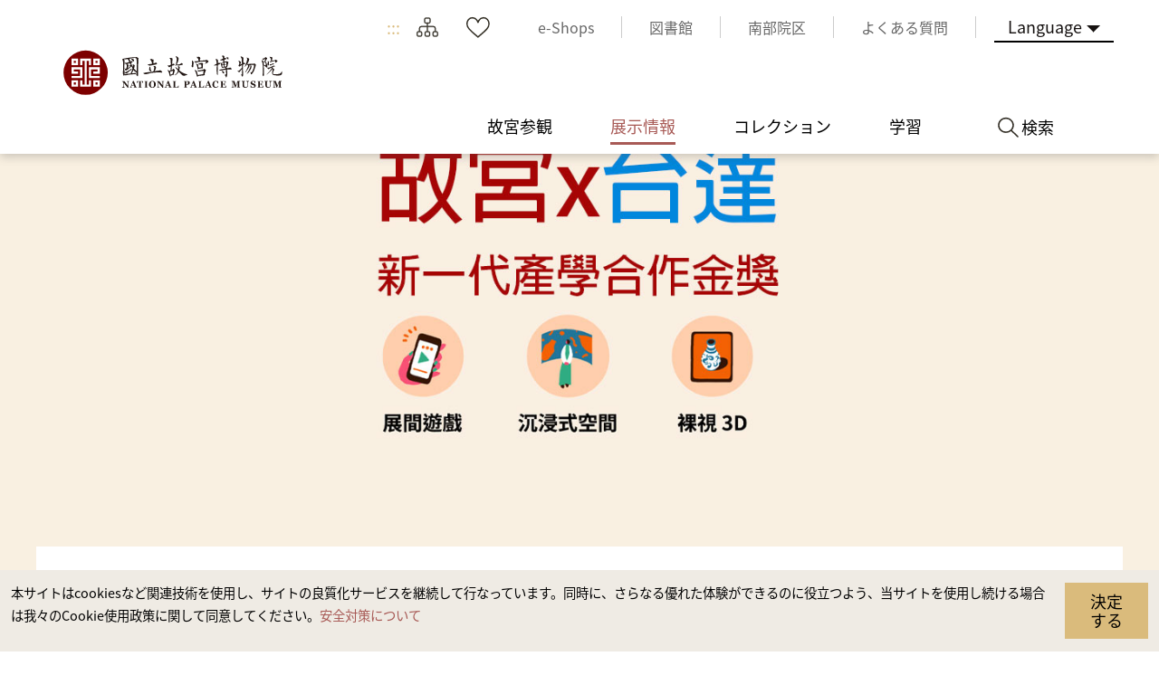

--- FILE ---
content_type: text/html; charset=utf-8
request_url: https://www.npm.edu.tw/Exhibition-Content.aspx?sno=04013095&l=3&q=&s_date=&e_date=&type=&cat=11,09,02,10
body_size: 49960
content:


<!DOCTYPE html>

<html id="ctl00_html" lang="ja">
<head><meta http-equiv="Content-Type" content="text/html; charset=utf-8" /><meta name="viewport" content="width=device-width, initial-scale=1, maximum-scale=1" /><meta http-equiv="X-UA-Compatible" content="ie=edge" /><meta name="format-detection" content="telephone=no" /><title>
	国立故宮博物院 展示情報 > これまでの展覧  > 故宮xデルタ電子    新一代產学合作金賞
</title><link rel="apple-touch-icon" sizes="57x57" href="./images/favicon/apple-icon-57x57.png" /><link rel="apple-touch-icon" sizes="60x60" href="./images/favicon/apple-icon-60x60.png" /><link rel="apple-touch-icon" sizes="72x72" href="./images/favicon/apple-icon-72x72.png" /><link rel="apple-touch-icon" sizes="76x76" href="./images/favicon/apple-icon-76x76.png" /><link rel="apple-touch-icon" sizes="114x114" href="./images/favicon/apple-icon-114x114.png" /><link rel="apple-touch-icon" sizes="120x120" href="./images/favicon/apple-icon-120x120.png" /><link rel="apple-touch-icon" sizes="144x144" href="./images/favicon/apple-icon-144x144.png" /><link rel="apple-touch-icon" sizes="152x152" href="./images/favicon/apple-icon-152x152.png" /><link rel="apple-touch-icon" sizes="180x180" href="./images/favicon/apple-icon-180x180.png" /><link rel="icon" type="image/png" sizes="192x192" href="./images/favicon/android-icon-192x192.png" /><link rel="icon" type="image/png" sizes="32x32" href="./images/favicon/favicon-32x32.png" /><link rel="icon" type="image/png" sizes="96x96" href="./images/favicon/favicon-96x96.png" /><link rel="icon" type="image/png" sizes="16x16" href="./images/favicon/favicon-16x16.png" /><link rel="manifest" href="./images/favicon/manifest.json" /><link rel="preconnect" href="https://fonts.gstatic.com" />
    <!-- 字體 -->
    


    <meta name="msapplication-TileImage" content="./images/favicon/ms-icon-144x144.png" /><meta name="theme-color" content="#ffffff" />

    <!-- Open Graph data -->
    <meta name='description' content='故宮xデルタ電子    新一代產学合作金賞'>
<meta property='og:title' content='故宮xデルタ電子    新一代產学合作金賞'>
<meta property='og:url' content='https://www.npm.edu.tw/Exhibition-Content.aspx?sno=04013095&l=3&q=&s_date=&e_date=&type=&cat=11,09,02,10'>
<meta property='og:description' content='故宮xデルタ電子    新一代產学合作金賞'>
<meta property='og:image' content='https://www.npm.edu.tw/NewFileAtt.ashx?id=33054730&w=800&h=600'>

<meta name="DC.Title" content="故宮xデルタ電子    新一代產学合作金賞" />
<meta name="DC.Creator" content="国立故宮博物院" />
<meta name="DC.Subject" content="content" />
<meta name="DC.Description" content="故宮xデルタ電子    新一代產学合作金賞" />
<meta name="DC.Contributor" content="国立故宮博物院" />
<meta name="DC.Type" content="国立故宮博物院" />
<meta name="DC.Format" content="html" />
<meta name="DC.Source" content="国立故宮博物院" />
<meta name="DC.Language" content="日本語" />
<meta name="DC.coverage.t.max" content="2050-12-31 00:00" />
<meta name="DC.coverage.t.min" content="2022-09-15 16:16" />
<meta name="DC.Publisher" content="国立故宮博物院" />
<meta name="DC.Date" content="2023/10/4 下午 02:22:20" />
<meta name="DC.Identifier" content="A60000000E" />
<meta name="DC.Rights" content="国立故宮博物院" />
<meta name="Category.Theme" content="440" />
<meta name="Category.Cake" content="DB1" />
<meta name="Category.Service" content="954" />
<meta name="Keywords" content=", 出展のご案内, , 故宮xデルタ電子    新一代產学合作金賞" />
<link rel="stylesheet" href="common/css/tailwind.css" /><link rel='stylesheet' type='text/css' href='./common/css/ja.css' /><link rel="stylesheet" href="common/css/vendor.css" />
<!-- Global Site Tag (gtag.js) - Google Analytics -->
<script async src="https://www.googletagmanager.com/gtag/js?id=UA-25830031-3"></script>
<script>
    window.dataLayer = window.dataLayer || [];
    function gtag() { dataLayer.push(arguments); }
    gtag('js', new Date());

    gtag('config', 'UA-25830031-3');
</script>

    <script type="text/javascript">
        var langNo = '3';
        var serviceUrl = "jsonService.ashx?l=" + langNo;
        var captchaPath = "";
        var openInNewWindow = 'しいウィンドウズを開きます';
        var needLogin = '請先登入會員ja';
        var langName = 'ja';
    </script>

    
    <meta name='robots' content='noindex,nofollow'/>
</head>
<body class="no-js">
    <script>
        ; (function () {
            document.querySelector('body').classList.remove('no-js');
        })();
    </script>

    <noscript>
        <div class="noscript-description">
            <p><p>お持ちのブラウザーでJavaScriptが有効になっていない場合、当サイトのサービスを快適にご利用できない場合があります。ブラウザの設定でJavaScriptを有効にしてください。</p></p>
            <p>
                プリント
            </p>
        </div>
    </noscript>
    <form name="aspnetForm" method="post" action="./Exhibition-Content.aspx?sno=04013095&amp;l=3&amp;q=&amp;s_date=&amp;e_date=&amp;type=&amp;cat=11%2c09%2c02%2c10" id="aspnetForm">
<div>
<input type="hidden" name="__EVENTTARGET" id="__EVENTTARGET" value="" />
<input type="hidden" name="__EVENTARGUMENT" id="__EVENTARGUMENT" value="" />
<input type="hidden" name="__VIEWSTATE" id="__VIEWSTATE" value="aN6FD3BUuXYlnPx+rYy97NsVT60XWFmzrRheQk+lsDTvGnfxhjVYbrWPit47MqQB565F8SFNGJCyi6BZn4n24Asc/+w1L7szj67d7xLcEu3WGfS48UfLZkb++yZUFFwDu35QP9Okr2oIDsRw3mj3aKW+BFqxXqvyxg63O/IrgIWYF5W1aaSPtvJGp7i5xUH3sJ/zUNfBUiG+rq25la27aG71E8XwC9ZQxqNm9zR9ibZdWGJuwtbPFWjP//Omg2Sgk5GIIZqmNNt2rcmyJNzdMF14QPTM5MJonLwy2L8LFzrW69zJu0Ek3Dilm+UV3raX3rV2eRDoE+OQ1deT/dfKBWtDBlASfq4+wzrDu+uWemyh/++hhA7TuamLspggaRicZQ5vGZY7ApBJuzvxSw9Wkxbd/abnvodGWX11392N3bmfB/Z02XPeasqvuyHiOn3+ZZMlP+1wfJwstcFy4hSpV+/BYXDCgVXKuRerM/BqSBmARPJbZRRFkWaH3VvpguF+JXB+Bj+p//lj5Qv/GCtnpYgKnDFDXZLL1C5jrgytGqQVGpew2jgsdSMe03Bxnjsqa/ZujLaGM+wR30013dpPuj6fnV4qATo32L0jPw2vE/0AaUxL7CMx3xINbgyf0U7SByyPQZsOrGdSYaMsB1So8M/Xg4/uokif51KLSuoIeNxQqzv4O163GcuTmEOzlRFWrNr3ipeUIofGuY0MogEI8Os6L27F9WlgSutZGvgz1VVX3M1qmbkQ5BtTaJgldPMK6C4Aupu01y553HQaJ2CPvUejvsfGym9nWcoaiK+OqNIUo0lyMJ6RY1mZnKgrjJ7x3uWPvYRaqo/ft3NBSAo0B9jmmlFMieIzm1wR0WX51NYp7ecN6ddHHkiZmE8psa+DqmoIXCiA05MumTcpmjMGEdYHcNoe3EGpL5n0wBmfweSp0Y99f9piwtSO8nQX0YJOIGpyWcctHMZbKG4I4t8Cv1w57PX4Qa1ccoxkHjnVfBxjhFzk6qYs+U9zkX6/DwDsZYg2uA8MQcYusQf5op8CyKAoi8P34O+bw3TZ1EJ5oBJXJxpWNOKlh6U6ul9FVMunaEB4KymR3VWlFkVdU8lgf+CYjgwFGt6L3o6D3nr2bz8uRHXawA5nMVSyEm6nKKY3TFtWom5oG27ztjvNaLlvp3xetNUGryySIRDEUD8YXZ7CNQQlrknHIyQ8e6Vt3HjpKAN/iDg3BKMCEB10fXjgsLXAxKywlBYwsU7omnjA2bHf8w4Vn45INTtQtfVmczzdn2ikPtVbU/abn2csp9CWjo6RYFZBQWkI0yHFolbAvmQvRdpsq1GlrHZKZn4sY26hFElLUKGTEiSoeEXtK3mtFbYz00YOMWj+MBhkvCx6PB3I4BdvwxbblfFPtNn3i1P3n3WihRP35AueYpId7rf7ELWiUrTJa1DOO/q+OA49h9cfsGj0/GNYcOJIkxZPd0cjAnKsSqVQgyJiT9TLvuIVjwqfeSbCkpwxxO2qTF8izxkjmijAZSE91k2vYNHq1AlN4/hFLbQNQrZdLEs680rtjN0szg2OHbALH7ZYJ4PKwKEDN8cLjo7kucgUTaaoZo5xJUM6gKVJW/gUQe4cSPaHjQmHOnwVatlWfXJP5DemvanxufVHP8bLt6nSHdkc9Md4nzQjj//oqFcEjs7qRbyMbKPD8ohMLDdQShffFx/caAiqpjtyc1cQ6BnHzQUEQhSmmzA+bVkdL1dW4lI2fRTQnPlXuxnYTVXQAhZjLsAEObT92Usw6m+ys0P/Sxl+tLAJV3mnbEWnyY9nxOdTzurZnludr53v1LzXihUl3XUdIbd+3WTh1fErLXvezzOiZYg4UE2wWMeSzRirHkbiqflk+SsXVkqZQo7PUtZRrvz+sTn28Lw0N66I8oDxeymj4Tv4XPUYJvhJpehPuztBpyluMk7hqM6qe40fyKQswLH+GrzhFfd/MO9aDuMdEtrIBfQKq2G+jblaL3Hhza3E9cRcN3mgEntExbc5crV0Jms4lDoVUagj+l+KPdNHTuclfDdenRgjbO6FARA/SO07J1J3KPPG9YqOxpY1ZbOxTW8brdsiTIzYeL/XusjFldR7t6p3zI4MvhN9VeMV6Ujcp5n6rrVgz28wqd0POpUPOLFvGqEUZyafx2ZpDWAiAK5+WKegLEzw8Sb3o3NWTKG7/3laDeO1lDV4ll0TbNyKWHXvOJgAYp8k8spu6Lf3sIBwevCWq4gkNSf14Y3EJ21EnFc2UmWKjoUmyDXadf8Hz6yzZAblzj9Xf7QEJ837XGt7PzfRkdPH3AuXJkWz9DTrbLmBJAJAIAaxgCfT7L8lZ3YbjFpundGJnY/xqcJL1YzgDndJCrkT4LoKUVQc2yDlRL0HWGjoFN9TtiUs3pwLr58adYpqvsOaRUVe6/vc1n1EX4mCY3Lghxa/[base64]/thTuCLXMFYVAR4Eq6vJPvuoqjn0hkMO+a/gCXYkDmkLDaV1cPI7y2j8l5jR51fbCgrDppwZxWhnOHjuUPF7sQ8xUynaZHLWAwsY+kbUHSVi+tkR6FOyo5Izxwk6RxQDZsQFZCeyp0ExN+/MSkxVaPIzUqqosD8/tWZNU6S9cPn7kWbC+WuzHve5N2qKUUGuXTfhQcdnxXvS/M31pL+CgAgLJm9d1vlIORw7ShRrA0wAt+eNbviPlY+yrogKX/OHExQ+BBuA0kW1Lmc0pEjCA+HHujR6GPiGAw4gMv2zwt0h6ugnRFyqZmgNUELacNcr04B9jAEToW57QDEbKSjKa6+qYXHIg/0c7q+GzzyP/6NzyFsrtp6++Nbbny4FeJ5tQuavqi9/FbIKsDEyjGmO/kmuiMyKI27tBjRPZVKf5lEPIIOeL+LvDmx0MpM1cb6CT6m7djQ0rC4gpAVRajmyQR8vL42P3CLv/C8XUK3ORrtTcMZtMUCqmgf3Cbn9eVv1otAvnOcGGnu1gl+PhV+vUgnRtq9JHye3A98wBH/xtWOocd8/djrjKpGfiYkTM11LJw7vD/M7hZnP55ismLUqq9gj778IpDm5kLMj9OlfEileUPAGV5ikuVSVNcIwRkTGZrOV9v/efJEMzCzcAiAHIKsFYOmolcSn3ywXv5slVcv6F+hQAskvUomDAegBo7G22O8lV5EQP4G3Oy7kFSonNzxdMrUG7Bp4zC/7pBtKdnnJftE0NI/T4R3C0B5J54OQ8obLzGON09qraMfzXO9cfNpwRyqx3ZeCbqGIPgpzJMHWQ/MVe17tXDA0QSXfki2Woq1KA4jA8mUX9UyNUEfDzTlAU+y2X7rXsGoNrz6IfC8oU6jHPjuAXSI0Jdzs96i3VHzGZI04NXAIXjDniJQx3I6Y7mjtKolORalKppm32lX/dOFgyThleAk3OGumP68rSe1mDFs3UTJVaIuQdNS3NLarMeyBNMoC0d+OE2GtVGiSvksm5B/oB24oKyDi/phDL16V9FjOr9UBdF8FsSO7dgcvbTq1QiwEu0gDW44NVWoKKDq0Jwnt30XL1w/wz6WQVFzGPPSo1cchkcyeQsKxNAnHmuS4xZ77pe2FOr0POZh3DtWGCs76RK9EjOvxPzMuoq4XtIEIgNyarHj71+P98fR62HS7hs/ZUpXMldaARJz8y6aai9oBcm0sEgIsFPv++rTLCqWIbn6kNsn7rKVIZnMdIdP0wLFdBld8C94LZyYRkFTvpBW7T42Ou9/[base64]/hA+JAh9SAiGd4ryArxWU44FLDt+IruDRaqxj6HRcCX9opRE1havNGMLzeh+5/loYRJCDIt236ykwhxWCO8sHkcfb8W/[base64]/pHmNxbxCH2gKscKY8xohC2B2W5RGSOYUaM8EfgQ6gbjoG6u+4Z05PTmGFawyMudxJIlqzyKFAyuTfzoV19ETg0ThoDHRBfu2FxYGEZB/dTkGCkD/+eWBdvy9BTb/8VV7qutZAUujpkE2njsn3EZmgmI9NXp9WsQuBcl32DSD7sIe8lDF7KN22/1q1fqjNWj0XiDxKZpnMLeqDMz5Lzg54n007YFcxY9JuE+GIiYiJoYsfImd43/kOoEiJMdQEs2PXO2+MoK8HhMAzgv30EwvXSD9bKydnGYu6ibx2rkmSVfwMjzWrqURWBFJempFj7813Fnx6e6yNo1wFrxcy1DufU4wVVnjp8Nid6Caoy3qeE+bANuIyNQrrqwHTtXC+o4u4jVYveITVfLzKu1Zj1hQezkOsGOnf22yQ0MgAzI24t/em3HCOFu6qdVgwXFdAKjRendFsVdfHRXuBFBZbNoSFdQZWxPHWlNjYa/t0tRiAJ5wVUfyGUwIhrEjAf/EqD1hbDGrUtqYGeiJkjK5J0RhXFjPeBZ9ZKtR75kOjFgGHS+J2ynoQ19rWvWfdroMZJJMW25uLPVIW7C5VFJJI4t9VfnAY4E/0VxHjzVuSYXUKyDK/ExtCnT1x3mL9hJyL9U5jRnW7nVcV4FEMyV2NsGyWO+KDZi3jx8tn/xzkNhG401MS5Xpzhk/VqmHApV4FrmjnbmVjJY+c8nlpupqQ8xpgOexl7neKfMD9NLcQi7bDsqZwGCONR6bEy02N5WyFQfbxyxZ+Lhl5F88r6DEc196/fdP28Y1+cVNb2jzwxRNpdxCt+AUFG+nJ0Jh0/4PhuATxyBNYSiUN9wYjrmn+8L721sKrj71c4NouJ/[base64]/U2/veVO4Ujmy9SjcBBf/kHwOeaRpLT/ld5IbTUMd+FobMRzT3k7WFsuemrrmuw6aqSZQdDRYvpxwLSZS0CBBRoXFLn0k5qVsh7t0aj3BaCzO5uGZE/q/HV2tV2+q0ShPex1rhYLwjtsrfzdmZFqehGmLgWP0mL/l/kTzR8amYMhePsiPtV74/bC6Zh8w9/puIT+yhr/MM/x+/d8xiFIYwX16w5F0yIfPVPCO+vBw+ms2CnAi/BJoEfL5RDimK6bHnUuaFdsujEmbBEJi7xzESvsRxTTrkJ24EyLw4/5+qgaQWKgql8itrjcvu2waOEkx1czbOzXTAeqs69bxAGJDLLZaC7h8OFYirINxJqqKu1FPW66uO4mOicOTkR+/O8N1cSnmRDE59d5xH3UguUo9EmECX01C1TirXwMkWyCpTA7QTWZW2jA9tFf1/[base64]/eHrMKtLzJ9s8oGb/Yi7s6e4BdjYXo+ii3R+/yVZsvK6SNFqeqI0nSBToVVDagIfEuDf93GPSrtz6dzkAfabbpUCr2jDN3/IWdTxuhmeAoEgZbadzheYzCftyUXA9MfAX+brYXiI1Gpi6ezIvw8Kda8IqIK8Nfhc3tNXMvjT23IjQCNorCqF/[base64]/d9rCqWOFh8VRTplprRsyLM7cmcxC/tw1PDh+cfR2odSo/TKDz3IgdGHlzWjlb6LDlUIvJ2gN/dV30Z5yjWY9c3gheWk288boZqS3Bwlt45kgSrwrDw6dNJ4AiizuBBFJiBc7ReCt0FzUUGAQfgahO/OTBwAJbb5xZ+NZBJ71q7kZPR6hraGd79QQXzRHiRsPUaATSk0AMkxfa5Rl3XaRdGIBw+hQ2Y/p8XIaaZC8HZm51v+niQRpMcqDrhaKa2hmmaL4/d5oDGinxmjTWN+j9N8CETGduwpA2PTbuildF1xtTdoTBpVYCstY4PdaqcUxm03yvtCqHzdiOq6ZVTtPP2sqYzyF+4f8Xg/hSnQY59hk9N9dzOp7hq7hrZUlHNjD/vkc30JiDn/7xA4zSYMJIuqEHLklhM4zosCQLXixNUyu5nWW/OKHdCV4/VrexyZEcBe6m/DfHsC1C/Yf5QV5hfK/C/j50/SKAMjzh2mFhTA1BibZcYJ8jSzVYnqelJIAVMushZpzvu7oo+oz2F+dl28hWp//jMSsjbzSnVAVNuhgogkNYD/NZ9csnBWLBEPUuxguVIzyj0aq65tPhER0VvMYmMYfNdIfk3m8nI7M0hdHUtWHu/OB9fwiKM8Uxwqxzlo8NHB/u7NvR5R3YVGpgfTOP8/HU6uq44CwaP783nZYZ13GtVPHUmjkeOgbmuDZ9fGRgZ0aPK+gWBVet/7QbHN3cGValNen/arbGFhYpdS8/[base64]/Nukri8/[base64]/wI3sSdQypTuw+vPLXXOyUHjjll/MrEnPXdTQx6r39/pqQ9hS7BGzmce1yzBhHGU1GKyd6rJM7NqEBaQUePiB0zYQgqJ22Zw2K51RZRPyMF5j4vhiREMr7LCdTxcHZRBM3uRktpb65RAqSN3vTemWgnKaLFEH5R+ZibkFHRvl5AdkSxBTpMVnvjITElItzwvM4ZCPS7/[base64]/fxIwALhig/yyX4jvlBDWjR7fd/HnQjAFGOhKxXNvXurDdxaiwjmCeDj1XYmkmbXtmxksvFdaHP316yVEIOiDh3HH25UP/pzbf+61IFDelOAGWaJBsNlkI7+HqgbQW/VlMPWTrIvQd4jUqFlEFBpci9Fpv3Tt1sgj+3G3lYb4smqKyy6HlTx/UDqDZWGduU/r0v7A9Rngbi/9ANJyrrN0p1H/ltVIdwfDStkzeojFukYgcioGiBySSUtjMIKFFKvKKbuzqD7klwPTRBOLDl5tcyDl2LjI5uAj6mrnvrVNlM/XWdoJd+/cxRvpups9KkQtAQL1BnI4DL+avtKLqBviprcSdnI59ZSgJwoz9lABkIdC5XvShxSoopf0VYYL8Z07RYEyz9JhqP2E2cT11f5NdvSu1oOmTTMtIuUUHtOY0Gm6frEu7jJLIo48d2M3YDTM/M9bH87tvKWggrtKC/z0ezdQutscCPMQhRpB8Sy8q8kS+5NmSXDSw/mJYjmoC1PBGXjoV695D3byDvMHQ7P7GVoff0Zc3Co/VRzW72PKsV9Zgeq8c+gpxcIu9gJhepg3hun9twzPg/1iAmDHTq3NxflGP5PDUYTi7eqHPz9bFRWQURwrFwAXyqoj7RVe2KGn5Yj2DJKLoMGNGYwXKnNJaBIHhRV2NWpQXWsgwon2lMjLxzmHDu3CvTa9oa7Zo8RE9S2CSxlE/GVatKG8JkNyagdh5DWhNtVPMVSfamRkhBoxNfiN6lnWQw/MtaY97ZwhyjdBCvhR7FbuOhYD8Q8jlojIT9h0Qw3s1YUjBkNN5xBUDJ+Lf2obnbcME9uD3tFDvuMgKLLAPpMIaN2L/u9fhWGRBwnh3C8Kd87oZuGDxJWIg74IL/[base64]/sKhPZVXgg2jti1X8ROBwM3YSTG1LE9Dw/2lt60E2A+MSCU5HsKlxyg5x6BiroUwpYnW9GLNrQSLsd/LN5nki2LyegLWEJsk72xBFu/L81090BRMdr21Ks6I9enFy7AJ7GDfaeejFYB8VntsvyjRAtI1i7gozEZGsafW69l3+0DYxhuhpV7IcN/hCNHdh6Ws9brLGmzvGgO1jxOxFPFRLcCcNFUsMgaRm01RgxaVTTep0afJQ3kp0Ydd+kmKvXERGy1JSqmLRuKC7BVK6wPGiSE26KGpfZUT/xFi339gH8N5+ynwhNOBT7UwUSRjrx3Jr8YqKbbIirQorlHWy7NDaUKicrr/LFU4F9fjWP97X3otVZZdLHktAo53ywvyjjxNYQ3MN9OK637Zd/dae1E/3w77soevYJLwjW0sXrfrUF0E6o4N2yNBaZYO83g7kxonepiq4lBne4/pa01+LnwaDCaoD/CEb/L+Kt5wVcExl7SLsozSQi6bxTA8ckhvEcbMkqRL7FjJoWPkTLQ9kMBqZtZhwigW3uqHFGw2fqWiJyr6UIVxvXXTAAuGoUKjURcliTYctPkyR9xAtVIrU9Y0W50y4P/BsoojiFv01hZUz5uCQpqju5ePE8qy2Wt2ipiu5PMy03z5SZcxYZbfDO3IRki3cqeC+6WOjH6sqtJOe9zHh8wH97nhG5cBUMnauVOzICrgV3PmwSe91vyXtWsTFdNB+DE8VDIrZpIDZFmFM8whTSIdzFEjufjs7A4J6SwQjWJHcD/R6Ic5BMQfnQaOpQx/wAqB1bQL85k2vft6sNkz4gWDHSa4XdRw/9v2P8rvDpwh6UWw+AYcNu3TH8tErj+4RNv/MikLTtaxI7gSWdAoIgIFo2CbeO2j9Fj/gxa+01wqLXSx96yApz01S30CSc0gjfFvn6SyJcE3SZgP3a3BDDY6S+lZBkn3yzW7Q8MeuCl0yg8oVkrbiPgBA9CdiKr1yaQzIKBVsaVeX5ZNe7ScphmbE1npF9SeWalol9pLE0U6z/40RKNZnZA760trJ4dZr1tCjv25lxyRTSrq5SrJXroLPR0DzRKERTBcJX/tAnMLF+OsL5Rj1gR5Ce+HLJ+npEFkVGNMSQb98jWm5Rtoi2TCgGsPKJuLIc+mLUjOdufX/dVjXfYFF9taE5MCQJzyfv1qg/3fjckJMNYokyVWG1enHw4RMZ/StKN6X1ZPULjSSKV6frCuaLk+hxA9mp7U21J2vXPfcsRu3DE+ns0EOVfgw35VuuLTWv3kRVaUKZpirk3qbJY0L9dEHxtt6II7Nc2hAhk/A678snJCVtcAYuFrS1gsFmhxEEB8A+QWGmhcctx7wOjon9Q1IZsO/5ACG+dpwrSNTLXF7pUGoxFLms2CaF7JxocmjL+iseil0G0YdrYzrUN+DhpzAIhYzIkPzSwf1qALelX2xjHAopRT+yca9Y9fnT6fm0J5AIhSO/[base64]/kKe3dvdqbfqhaUbGAAkMG1IpfFOk/DIdoEh9e147xJ3rSJWdzTvkysfw3eMLPNdjkEuR+1l0awkFhUsBU8Zrt0p7I6+DlZM5rt4+BzHwL4ZfBQ1gM3mA6bUjqa9dlVptCwsIcfW9dpEf2NT61grutFTu6pQgEMWNvCON3044JgZKSiMGJPeN1t97XcK8dJq39FfeJfbklC74tTSGl2OvPGO3HUmoW/yNZz9oqwT3Uka8GLdRGwnvXGJWxVTsourZFTEpaGxrtUL2jHcLLX07Ag4U8SUD60HGXB86KpT6twJzJtQYSOVN87MrtNwaVhGYaFlJgRZjDyP/zhCdmYWM5x+702sg/82JTKjJ4O0i6SALJ8ebKiUwp83YHmoVpPQz2WJ0CbKBaz2avBBBHx2CNA67wLHcoA4xP4D/umQa8Vt1TAMjeN0CSwl5mVPWDm5q6o5FXdESwWX1qvbgOVA/OpiRodnB+hO1uLRGFO6qSRhyqrswAEQH2XHiDfV9XbPTN/[base64]/52l6EDx44xN0iB+xKi2TcL0pL41Qwyv7rDifqFCQRkFSVQG+0Pn6c7BIQdO+wjkw5/u/YS/L9AdprOiwTocT/yfIZSbz0hubvi7ktItXZZjq+7sfi7ZOsYvHK80aJQ/apNW7sBdVHhvK0NQB4Y9SGEy10Mam+P6IrVRmeV5oUkRUO8/o+YfXeYU7E1LNoxRfr4Pd+8+q5wDvALwNmpkZYvqHNcTgiqxjCQXpOH/TP+y9h1pXgdfZ0VNn8IgWgn/giVLTEu50z+HyXV+ykhccBLsrxLhk2rU3CSwnqn5Cfg/zapzQ/q5wscVO0pV7yduRVSzKZAd7o8TmaEs6HmHTdBp5nw1HcNzzFjnsAXT7SR13/v9lWRKlYwG69K4PQMUy2FEzDsE8d7LMA61xTcq2spVI+OzhlCCFGJPmOeqYs/09I6AeIiCTec58Ea142CJK0sgeiEw0xblyWjsrjkwEfR9H4LgFSGK/3n1IHHO8M0cYCSKQ/dgSK+WkukEiwQcFcijMCFi5V4g3LYZyxFn2ztrdO/vl/+SoUUuUqhNshPq42ZS10kmZn9biDjdafGzugKLLPlZHLew2qb9K5ndWzYnUihQ9CX65+43FWfNR3qDOofX9NlT22nXB/Wk6VDf5GUIjK8Sj65X2duIrBtFm4s2Z4Pyq/3KwFOm3RwGnEMVcVkEWACaP+J9KrK3u5uwADVlh4kFLdYTE3aAPeYFhuq2N4LaFIfxuP2dngjUCWQJxJArgSELsZ1mwshtUXJjRufyjS3zrCIlU3DJsRsluUs8nT8D7sYzo/zSw4HKNs2htoubxpJLNeyBuTjcg792oqNcTQdmki+p5+jCelzQiUCxIJKE9gWBP6qlTYGxnxERg8IIzVRT6TKnnRK/mk42Tb2/5271LQZNdSdE7jD/7sUYzk2RHhC1b5rvtnm6LiL4ntwZeZYBljKlNVzJGN6iuZAE6zwpwJUhhAxgzLF35TLIojlJiRWfHTig4ropflu/BqGtR+EjaylA3FrEnkiieWWI8ehXx6IuNRTElcep+aN8oYw+t4xnrGsw1pnezZZufgk0lgSAB7Dvekui+/[base64]/Cf+3uaWUbzHGob6a+UZ7gaaKEQKND0SGZami6VpL4+byiPIy5MtqGdZR6a9dIbS/sVNWKu/NuGZYeGYQ0n20dB6wOl+jEfVPiXTarSRVELzLAuUWLNHXH3868UgHYFFh0y7G9+lIc4d5koyQdyFiCV59VJhkxMv41T/0E1BXoQTzLPyWutYcoK3NW7aPenfAdD4jMlTDIONsTNmGsl8sTMp3IoWMEZfxyijKZQVUuQSdc6SP5A8OkoEZbALSM+oaOtZH3dJGd5dpD6B/RlP8XRSeRd+zOEKinIzrF1TTZ3iol9SW41FfPWcLN1WjLP0GwNjC3JqPGe/0DHoTwEaKKYOj+v8R/6fgcLJPKZCMKhhpQIBCP3ZqBafgG7HUQM1FZs3ew2WwL2QmrS7zfVMVSnKh+15KNreXEBVZNbF2FDSvYtLgQcZ4dbTdtw/ZPGHFaKm8Y+ebJC4mgcM2unFVqqABmd72rUuXuWE7n/A8QcA1A3iG7viSwTJF+haYwTWV0dxqZGhlJoDktR+DmZv3MB6QF0qecCzihtABL0lQUY59Y3PNe4B4udmeLVp0gSRgVFSr74/oee77yBixS8ptrMU5T+16jbY48lFgzJdOfse2o9AABQfi+9zzhP/ggk5tEFestV0PavSEzehoooAUrXxxZd6J020Ym4D2R2grr2GJgFTnmMjmgmjyg6nxk8Y8wbaJMsYpHDEp8cmvUCL5AS6Ikb//BZF/i193w2Aomzw2ZV+wSEwHQ48wlB1EMH0a0aVKrijErBgi91GbCF4bgkXFEsoLybSQfVS6EN7uEFYfopHVnRnUJOvFHf58w9oWLbKm7ogELF+g2ZPtIzDnx43KaSSOdEYVoJHr8hzyx2AGGeBhD/RTJl+ZOg9JUS/+gI4Wc6jM6mt0hBGpKvyXdEigVsKEE1IfMTHvceJtgUpAG68brtFnCxSOkXH0wPQ9Jv+jwjLOX69aYBbaWcEl0KOQpTN84muq0Bn1rnNj1GjRVNuw3H951yNXDn/PbBbA/F+K56vJ7LYNnh6GjBgRy9w5UNtHNnjwJCbjJtHnSYVVZGvHR2Rejo3bJE6WT34ZcE09Pigxcl9A/jm3/mo84QkX9MMVXmNEALd6DuS7b/HZpfXpwyqaFqTGI3TGTwJfIfMaSqQgnlr1S4Qh7I/wN7/6hdtnkfXEVCdnd74sDVAIgj8TLFKIwfDGvVwr05UoKa3ta0PQ0Zkx7RqKEih26SDadUK8E4wDUFwy/Lc6oJY5mLx4hGUF4+HMHwSfqDAjgsZWrlj8Q6fBn4RBx9LvlVRLwJze1jDTeVv1lud3ks8f4RUkB/VRSCho+Jbk8/NUR12g85xcWe/OpYO9MeDipJHZXOdOiFAOiPzuy9e1nmt3vhXL3XHQYvKo/Y7V1Mw472OrcsipMD2Wguf+cUM+3KBQ+ZbOEvMZhP+a3iRf2IP149ik+z9eAkLJP0p+bKi6q60nmjtv8fR7SwAXC0/KQ9IBNlq8kf03mFWkUsPO7P0ob45Vcl2DQ8JTGO5E40+C9jeXgSvSwHq9hcpuRnIC9T3AxmhOnlBmByaHfJojvkeyF+Irj74Guuo3GG2E7n41m/YiYDnCHBJue6LiLfHvP1wylKYpv7hSLmmpRMHemYqpGuTlAdent1Pk7tjPN32TdQVEGwlxeYdGclqAqX3MIv2+bgj5X4xhaBOMnZ+Rjy92h0/[base64]/AsA9NGYkZ4CY91woVD92oF1u3V+bBvVNw2IOzCRw+l6jtsKA4HZVYiK2ggH0rJyPMBnog1ki9TgEWZT5oFS1eMAcXAtSP5MS8ZeLRu/ExN7F81Foy+GF81lce8TDwnOEKxQ7mZEnbuIN+UI1nNFmzS44jORurKTdMaK4xv3RfiDAxjvWTSOOGB+VAzgyr5S/h3DSa9HR75U5xvs5ARpRzgIgjxx8gNLEtjvu1a8zhPN2L+hxHk3F8zU5fM1Jaa66dAOZLLlUAryyVfzY4nRa8u6GNwp6L3kQ8rob1qMvUx5/FVFNBcP4uGlLgVgSOLeQn202EJ6T3HDavaARfqN9AKwt1/jAuR8vQiTNuqhDg4oZp3j2QIY5fjyy1wvLNUefZOCzEhWP+65ojcAL7JcCSBbpJJedrDBDSwUTlfLBYYcUa/UAG2Xzs5q8GPv0YvKQuBVIgI1rS5PFGltuzoPot4zhSvRODb9eWhXR96H+0EIjupMQhFu/WDQvqsxGixCk60OWAHeQPUzy25e0Bx2umpRMdTaFhCRbduuPhn0E3HF+Em+mqWrDrzB/YKgytA9lgpw/Lz1utDBr4emnUTjHsXcxTFCjP2jKBSBucKDwodSHV4gY96fpzHF0rhXfF6G9axBLX8G9K/2wx49dCWoqyVBpH6WeSwQ8j1KnD5IFUyWSxGTJvnHjMQQY4hL5b2nd3iBDXjBM749H8L1zg+X2sfvSb9/V8ZFRLcjz9rGQKdHqteKXWHdXQnUIe/WsWYPItUsTBWpe3l9Hg0SHh+gPsnMWTQZgC3YNDsldAeq/YXKJiUjDcXw6RPNOs/4S+QG5G13TCpTynHPTRv/DfHMpmMHRSW9+QyDkHbf9+3+wbM3eCkU6ptCY2KOzviRR3c1p9PlXO0ZEKugEWnJke6HHZq/dP/FzzbENkByh2C7zJrGXX8dk7mbQpXIwtAp4fAoFjeU+r37ltLk5S/bFy5tzEpxYbbvhAHBWHMk1e4iow5l6zAW5zIGXoOYcwiU4unMyEtx1sziwDbi9QC3BnGlN/iGLoTzG3K4eKeW1meJZACe1yM9f81LMK0Jlv80jNjs87pvI7ob0DNJiuiI+i1OhYM+4Eon2onSXpUveNCXpjXIEWwjhvKFFszNv4eXWKqBLN/csQBqyTsacJDHPYNVkTt6odCQ3TItOdM5l3V2pgIwlhofNhjmUobMRQhkcJMfnAA9y+GgmGThhkmd1T09FsX5NjNBvKKcqF7y5U5PFMluPlELgNXudl4H+c0GeESLU+hrQJP4wxV/AyBWPS96dpO4J4lVMZMq3QbEIAh1GI6cTXnJl/Y2y7dfJ4yVZdlpwPr+voDCjtPYaxswGW4KLGj5keSPNmWhUVX3pb/ypfXLVn7YCcvoFclfxbiuVW6aEqMQXgrakwwk2bBVBCU1+KA1l37m8vvULq0TaM3XEk5iJHj8P8YBnUZGtqax6c4jk6258UCvfSanp1M/j+bW3j678O0WAZiCklunbzAwAohJ7u2QuGyLuCQiyM/RKydDhSA6NVvoQbAkkFEYc5chM9e2Ib+zga6V9p4j/7bOKKET8dIilweD8jfg50QYJKpBxg2GmMTmq7VdMBk9gLSuS7OiFZJVZn26aoJY85KAXiZulTipFo4gLJt7AOOJEdZg972UPGK/m65y+TfMV5h4FcapP5UQfhQMYyJBCLMQ8JGwi70VplWI5Nerq13gKmueVpHzi8D5gyYKcgIqi81WXnecSPcg5FlD+XR///7HM7FRaFr/QkqeyoC1pN8LUcmIGRgjQ6yD09jO+9yT2jlkBcHMLq0P9WDTEeIfWlMI1yFRK25JgpcpaPzEtu8Sk61i+e6Xwj9xOdT4MaKirKHmObTPQlJjRUpkMfYVGKz8VSvK/BTHJtB5Ds51IAIQAq95m0WoxyJFnbFiglAmdLfn4T61nn/t/PXL2UOyHRDEK1vMzMOMARMLHk+WScDaDTdDcInV1fUUNjuq4k37QVOjy14aDGmf5tuaLbpHIwVXcu/fQ51nFu0UOGDz4xOffmZli/WLZ69sedxpT/4TZ2P5sf+c0q5LPsEVeB5RG2T0cFise2Ttz8R5FXBQhj1wJFSypXq6SarWYOmjmB+DVQUEJ4Be53+oh89bV+V/5xPL1uTBrS8ztLeNwj3qLjiNuE9acxJAzEdX9ukBksqTyrZD4i69IjiEeEHavuGeWESYj2q2TNl3C9aParWTEIo7DfibcHbvyq93jf5GKo5gVgg5yHCs7gQ1FhLWZRztzi2cjCs3cbdIUWv2x0rqwSsp/st8ck1jKqwSHNh1RifByDmsPBnB6sbbjIjXpxOC/yazYM339ii3rFhkow/WMddXgLaQL9D1HBAm+7WXCXGnF8VQ+EXwke7HOmzT2udCYBbgKzrhx0AKxZcrHPgP5zoNs4mJfUxQMseI8me3da2I7dN3ct0OdjccW6njX6qjAIp2TCRhaFkmDRrllz1n7are34cO/[base64]/gefcldtwAr8SkspnphO7OlOQqehwbWKjqDkdXgoao26HfX/J6xQAU3ZaBARVRXIstOoIzBnJ6JCEDHgkr3Ah++vjd8UOaSfbAr3rL1MFBMTBgSDAQEhRkeNOfgHT6XUQIHPCWGHNPkq47BZTBN8/trt+QFUISsZTgfZZMlw3ckMVPlFj3a46jK4xUzsUM3q5YSa2mM07oAVVE17bYX0LqPV8H66BGa3pSwJyleAH69VaVYcpOqH4yRu09YpmKzR7485iREo94nCC1CfgDATyvRgMDKO0Qr0y8e1b/PA6POfRsXjU1TWTTscTbxMUGHKhBRTIrEbEvg5Mwk3a8kXy9wUg9AtDqr8BmiROVegD/UX6wrAnjzEXcg72gLzLYLoY+bj6kb+zc3BB6p5e9bc9WGhUJsbyMYgnLNs/2BKJ6lvVoNuxXSN8QjU/8GKpz+vhl7ON6hUGnFIlviGMZ/Jw0UtDcwR76jrWHoIfylY6GZEBwC1INS+ldWKAlSGFUN1UjpcyjpMXgI5aZJNJnr7ceLGnSY24zPHZM2lVu3Z8+xLHPm7+q8xovEPoIDhbjO8Nlhk14k4S3LPoVIiqsqhWwH+LmzN92/V7XRr//i0vu0h6ggCO1SnXZM7cgypgyn0pcqECK+XxdsMfprTDordIJIZZhxOmhkymV8RkH5EenDwsz+9e2KvbOmdhox3K8qEuwa1PGct/VtcN6Pw9J3dmptEopf9i/UtkzJRM6MH/rLpR4o9MDGRLbfnPQ5QgKPUGZ1/xQ13AtVYHT/S0nGINes3CrTcV4EU04SZ+TSCBLOWQJA4dlNyAgPuWdxwoiS4So+BaBpJGhp7Y4gWfxqktSYO8pHBqHJ7fYxk8rxhedjGMkcJZdXnbT4JXeZigWQjxO6v+wAf4LnVUp9tNJV/nPIBaxOlyxzoaYh0CnvJ4ZVIIkAugubJ4sjihdx4AYPhPv0v423sl4CqdYkGUkrSMAv72cSixe/AHsSt5e9fK1pK8N96xMwGBppklKVnbfooT5Jxxdm0G1c0bqk9l+baWGrmfd4Gj6U+HzPAcX+S8kd45ANhJ2fWhejP9AxoOEIfwVub8CKLdTKKegOjvMEcjxX+prkjbf4J5Mv1+peXrj4O03jvHKBBVBSAOXzwPAbovyyC3YnhochwI+tlJzdkvrl67d0pQA4/zccKD/FZ1mDD/lnw1Lxu+M6hOHNfwFtnIgfmLS246ZHmEamLnKqNWFjScT4+L3yzmCOaQSzKrUyFiCIKDpdf8p/ptOGPLIg+Ry71TkmXSBUMr8V36dpcLn4RqDMYiNdJ9VVqd+746sEAoMfS3KH2FSxoKbMT7AcbzXAWgRentYAqz0N9UgK5hS3BXsUkiIxyYbwEyfK5/E7+HdoByzxtXzkqCId+uMM6N32GLkRKloypfIQwbqjvBl2E0GNJpVVd2rTS/KJFU3K7a9llMGIvqFF9Ik9fLiuh8caxlGq/dly0ApjLcbgH2YZIBrIHo3bUu6aXqeDZ5qKAu49mlnrHq1rSssCeGClNzzhK8E9cMgtEpXtKYfC5TFse0PO7ESbL5Ya7iRZQYU1/uH48ae7x5/3C3mNDjkYozvwqCMPxqcxbong9qnE/Wyy0ku0vlr3KU8TFHtMMo1FfJHbjzAEENDzLpLM1lxEkj2vRQnsFkvu4yqXnUXpLiGZLdF0eFW6Dly17XMcChHxwhp/k8+mDasUScxaDvIzRo+s91UydwWAjfWCkys1Ps64D/Fbxwsc+zCEF1EQLYeUfx88j8clgZfECDMRDlYv2lbME35GyVnhVsA7mUApxq3M4MargycVpSbTKp9/K1Ivm72zE9PUanL/Yd3ILRK3m4HHg/tFjK8Lufl1GGe1kPe3TIi49E2eAzbAU5jWFN3ErArZNmxl6+SoOIl4bGEDb68Cm4NQIzML8y+Pqdoyc9GzdOjtVdeIJzPSv6u784DwbJ8afwb4qNAJjO84C+TUYWl6q+ct3c44PNWp72unpYck2lBvAwZxlQGClOdkJu+ktc2UzEuHAdDuBZA8bmH/[base64]/gYhkHjsYgbeT35vWM/GRR9KvsIDPZD97fbRwX3EnvNc09CHzJN1Sm6JYyzuvJVIMcu3+QhBXmySOijkR8SyyaQ2YP357qqx12mIiRI8q2TDKmpVZMYxvFjC0s7LFwGyyYuTC4mVpczZbczWJK32LQBeZbECKyIodK4IXKGMln9R0B6QxxuQzsVe/m+4kMjHrN6fY6/SMHRGxdPc8KBHR3v1ehfvZYC2IV+hzLje5Jc6QxHfz5GfWi2DM9C/3zF0QvY/Vptd7bMarm3UePzPOMKlXKpWSWQR0yDL3KpQeajDg38J01deaxNTj49ukoC4RwtCHI4hSnXrum1Nc8/MASfhLD4bFL7+qOUYMaNJej2jFe3npmqhFK7KbAdPFIzFGyGX3bKF28dUxmQs3Ksshg7Ml08SP3OMu13cfmxLAx2z9SBe7E2Mtrxi77/DIQquE9KumMF3yjOsXcXvSEC0kQ+VyS2A8Ca/rz6CRdNNGbiv4HPzeGoKzV64a3Xo2NtWw0e2B7zkiXlWqVHwQo3umci64BtX9mBuzM1NUFZ2le0b6cwMO3XwxV6tP9CVOnvOkn4uB8CSyxnzn1HfGjgLgdKZCIAUYgT/pXcp2rQKu1HV+Zjz4JXmPNgQaMut2NKGClZPM/0lQOSfm5vQI1fZIbMe3UAJ8Uflgw75LwVZyncIjSfc3aWx/MPUxaUcndLgpgu2G0ewjjIKQE6HMskol/D3Gh4x5pIWoxUOSKfzt/DV02MR0DCqG+9PU88clNOCAmLzw/U9OhvgQNiOHf1xRAWx+VSJ/gchXwftl5J/iDWCkx8U0T5TRrRDm6uq5zYDICzQj+fazceRqpRKwEAGiqZ+4TDiuW35qaQR+Q9j6ed5adOi93BfWH4KkbsO5LxoqG7R2H0BGPP6SjyxI6fALaMpenXc/H0oKtmtkjwd096txw18eRmdhuR+stO1aOfhtXqdLR40lHuJpzcPTDwQnEqccPca/pnoJOpjvQlk6jvleKxmhI03JRHLLN235ljHJ1niAtIANA+zf4nYAeR98OqTrChSxNLFBFsqwquOcMPKCbl6dDf86q4PW20rvhMXqrIcAmK97rsQ/VDA1j56QYWkY8zFILO2kXm1dPxdXrezA2jr9ibK8Vv0DEV9SCVanptBkYezNUgzoEElLtTUSGkOvVyGgUdwQHNVMRvRj+8M4GW6HVyZV7MRHVWo59Rlqd83H2460oUuaudtht1rPJdTtTIY60h9/ROQAfVl4QRU4+3GoxouZBnqorbZKlm/aO4QJj0yQguI138aafIkZJVrFgD/AOkpdxQ/FWAVbFrTxv4B//MH2RsZrAZNF+ngtDnEvrRDMzzdImbUdTItQl89Tj0sEp747bkN/[base64]/L4DVjsNZvGm8hKcxGRuTYvsVyEWGJb1dKT2Ga6AAH5ypFxYI0sRJiv9JOu8knyqwLV6nXO/zJxZxyTOTPATBl5lMOGqv9gh25nGWVySvSWIJvAWT5d/s9nBgsjFWYF8GMK/QAXd5mqPO9MD9jhHCvnNkdylHjpH8Bw9Zm0cVQhd/X0eNDBAwrYVeo3oABv5AiW5nTB0y5Y/L0SsF0ZFJ+jXsne4zeL5rvwApshDVEwK6kpqIx/CPFnhSN35JuHP74ZjPBR5yjVV8j9mFrEDjps9BZD7XRlf1RrD50OqPVSvcVO8hqHN8pHhxOBrcJCIPv/s4l3faKagN9MwJ4fiTXDTrsnY1dzj5PbIYpQfEBxQK3XngJS05G0H1Px97se0U0DTe45JHMm4ff4OQr5MCiWxPNAPM8gEQ4Mg4UIweScHWmB3eytJ2tGl6B16Ms3aVsn5h31MG4BTOCZ7EOsSZb/OI9mFEUxXWomZIF5wyN7vbe2LNcVCiNMDYXFL0SWaWjAACZEtiQYnxgt/Yh8s7+aTJK/kaZ43tWDn1zRwNegW0gcrPfEb4gQ//zjyKK2Kz5ifnBXZNH+5HOmTESUVwW/fgXioKXkbunsSDsaiIa3Tm6iY+nCsPnPs29b4kvFfztdBKvrHfaEs87J+D88ZpZF8uwn+ZyLxb8TglvG3g/XWkFAk3S+VvfOksAhIOlEqdDNuSHj3VwoIbipseXYnQxfQAFxm8/xJy98kgutUaNZlS5VPRnSmGmmht3BWX10whpbdFMzZGk9I0wbfmMOE76FIfimaNqy1EJvYzWXRfPIVfAHE+UycFZ6YR6oqY2+iioHW/xVmLAi3m5sdwH/+HHCsaJjsoUXTrzb1jLwlNpU+4zzuRDszr0Fx7AzN/9CpxIQ+zVeQoYRFp3palmcgs4DPmKHIfAqjgOxNV5BlVz0Ud5ytuX5KTqKAKOxET/9sfPKGaL62NbUHSwB4Y2Ha9sSKiUut/[base64]/nQ97Wfu+maVRNNloU1KdUudHZDWASKHnc5i0obntTsUN0GvWoFod+38YL9avO3ttHgDCiAWOuZ+7ZHfxr/cqhuyhVY+MrcV3mnTvkmtW49IHIEKerJh6mK3Popf2+ADsCCxR9bNMrEEyuFuvmt/EM2szd+K1mIsu21zbZLXF7UPHKn8MYPA8UU1QVWT5RQ0RgD3dyOqrQP7WAX6d9wSHh5v6WUmlRSFRBVSqLvkgcw3V4sQNgQL0vFdtv73/xqTWR8kXaCiyayTjrXwncdqQhubbhxqA9O2V/uJdUj4xvF5sUfwbWwmvjhK+EyjkfFBhboxaD7BAH5U6BsHmWfFU4vcc8jPv7WhqelbyF8+bDWgND2qxZe+gZlOvzJSMT/eJGYDHvhYrYE218bYZiaTkXoFV1SC6fO7e5t1Ss4MKjbhOFPhLMdPOSXN3QEpOwv3Yc8Lcj7Qh3AF0hlc/bB2JyH3QI0P1VXd2Bincl+d3D50LPrKRkLTtA8CgZ4MQJSu3llyFWJrxSZ53WQ88wJghNAqRTiClXS7yuf3rqnY+kJTj3B8VpyUBqIueCENqpWwsToKrB2n667L5HHZp3/alJlEvqmZZQRO0/aaFRNrzfj5Vk9xfbYb0DUkBxOHVgqBfqkiA5nfhcKeWeErGK9HhoawzJYmQcpkG+Htc/9z52CsnKcsRt9e8+lIzI6cWLnlmrMLnvhn8RTXCvcxDljVOzN7+NsIBu57wvFUwg0ECdwZU30DYALd8uYoO4xzikK47G18+g8gh6XD0m/KP0IlXzQuQKzfzaEzDtnKTCy8yyBQoW2CaUl6Mr9Bu2dY/ZC8+CAOkZB5+8FlA9UpJYUkOOuupnj0c+7RU1GR3K1xQ9w6PxNOTPbJVsaweVQ3VegGSdGRWM+iYGQvQpuNixThkAX0WyhRkVLCcGsQGaLo3ftQU9P2NAr4O7xpsZ2xOS2M0fWWXDJNr6YsddQttfb7zbFMp0eQJJo7jIQJKhD4MPf/i/ypyBtgC8B4ovLXm2gvW+8Co5kNHEhWV7p6gH/0azQgLJ+7MP6CN8dl9jM5Ow4wqysIrQD1NKO18ekoUuYIHczeZRUVCLzeQz+a5m4nCLlK/utOrh43evmzHvSFMlcgfO7yrj/bGfgqgP43iP7FVMpbi6Ymzyqzjt6CMC4u79ymb2b7fSvj7M51SrU0n9Cf3vupjks15OmLOjCOtjbLNQLaMPZWVE/5YXG3o+7z113Kz1h0K1GqHBM8Pm6/yKohb/1u1t7QwHDltF253H9d33ywPLGPkisC35cd1GXVl93quE3+3yY/zWqjUtgvQUF4XjURkoRR1smP5enxOukgytPgIA+IqXpy8W3NpuL/fF5GoE+Ug7AZ/h+F4efNdTfVMQFfOheNQ5M6zVmwEFaM1O97AV6dyP1ikIpi6xs1/jQJwPzwq3W63xDa4ivqm0XXT2yH6ANqx+wtyKbDu3ll7K+v8wbGFQweW2L+OQJXRLpQQPOKB9g27hXNZ9xcZn4i28ElPkdpQYl/v69PVYuXMG75fZ63wD40fIElfhbBLpzXoC/gMbO95j3pPFRgmzLUKlei7Z7se/eLLHtL+w+VejH/uzK9VdDyH33UsuEGDj7yCxHD32Nf3jsIw0azucTKghSQB79tGjYWOGY3ZA/6M7nGOmq1z4FlYAQ/MB+jROGT6QiHB2oFDX2vYAatbPjxKnStYusFA+C48WL3yHVvfSQ2ahvo8tWJN9Cv98GUilnHesZtBWjTRqTHpR5vQgZ1PZMfO6920B3lqEYIVFaYSHh0fuRHoaHPf87Wj4+E4u8MKRkt4HHw+tqzZCkCquQ224+WpIBGToLcF3cXmbjlwy6SuHWdWej/LR0Gc98wh1zQKBqglcYwXtO5Yelef2eCmAxTm0aI3sWHO8n3du7WoLAw9oKSgLmQMwURVTUwV2moBZXxWF7NrAAILgaut7bEDQoPBjZKjJgoynZO/iUyUgTKs63jmawUNTxndO2iFlqz0B3gzQcyZ/A388ZFwUUWkO4ml2LTb/S02CLw/qytnAYIKO05fhTXoDgJYtXIADFLvpPJFLYxDb8HA0bP9HHXt3+1NMNh7YdFnFu3+uSfXdJbp1LNmKqcdcYqyHNfv8vV05xLK0vlbRvgiQe+RsByeo5B1Iy/BAy9PCXK7Ro95Kn1HMnlpdOtIGDmNib5jr/HyhFAkgyZvBvkIEciOtx778cqOBcL8mNqPOxBoOV+6TXmzTaYHVFu1DU3qgQgY7uDuUp9fdTowA/JqPPdfvW/03MquzJYDiu92BnCJvFMMdz+JrVYATPzEZ/NLIco5Fy7Dog1iXw+8R+E51oYyEJDaXbcOvCJQg3n7PFWZ75U0UeSrNvVNlzCLO0MumSIocknrD6etbBnnj3CtFgbuQeeiiFqx6nnWl/KJpl6j4CDJ3aL8gbTni2a+76dQ2RLeFIO8p+ZDENLFFqn3YApfseHdreLKLLbhm6VxEX0/orzE1pqwID9USILjnDg8jAUPooNOeKUSOsrgJ3PM9swyKN6tpKPHYbAyHSLYIKiSZfHntB8oBds94JYmoe0212XKB8LqQdYC2rbjMx163lKfptRLnQAkpzmQNjjCAyNCYM84uQ1O/VvOnirxTc2sS5x3rktipFixdleVIABaF1d4GaTQJynULYON8WAnAkGEpNqUHFc4XnG0mU8TwPGTYSJvHtxl01S7HQA1sZf1wXMG/PaCyMTGSDoc7ba5T/krXt8DX6IquuvlFwOv4xQE14ps+F9LdON4fz+EngXvhR6pW3ZqIpVmEkq5a7zSlQ/[base64]/heE0N3OtogsjsAkuHGr9+OhTlWiDDu9RlJvsK0PGAZZw3xUO1sHqIn/8YU1WMUl1xeRa9jz5NBghdBPN65U0u8nH3HuxHTuZ/rokeeC4I23rRnV1zkbhtrMV1zA0pv/vcyqaDyjJir4KJXiaCCO1CT0ymP/avHYksV5ci5RY6gOeZycT5QH1gr2E6Nh1mEsn22fX2TZxyv4nhuGnGuFFdsYmrXbT47b8gCxe1+LYmgJ0KSNboNJDmNXc9BletxbrXH07lD16JrU/q3oM3iVRhDfLprJ9ufvXeoIeiJICGJ9VV0EJinFb8GCR4vveWEDBwhmsvMrq8vZGn0fsNWP3FeqqEG1Dk7cynGNcNaitojLg3oiFoUKx9WG7ponC6vk3c9TPjR9yWNhf8/6CYYBt7fue8kjHxKE+Dr0OWil1bSv0dRSlG9XqS2yXOF+0V0/Um+Z91vlCG1Vz5sh5qRJDw+BAziNKy/[base64]/JUR3C20Ys4HbIQS6UBT/[base64]/eZOJ8GIcBjUNVWBvAup5ajH8qRfnnaBpMxyaf3YL92a/8Zm3s7fo2i+HRUeXIOe9yCA7Vf4VIxiaz3DOFMpZXav+LuAuFe/+l+RTKGREhWhVBg08plglbDchG5jm/p3RB5Rp92VkW7PKfhFF88lK+UflneoihXlS/[base64]/3ok56FiFr0BB8Y0g969ve6kMzOl4aWnbA1hN4lJ0ect8kHJC32Ah7X4fd4/mHUtqSju+p/z18sRFUib8Aupqs9if08Ua4jBlLUit4Tz1Nt1Eqeihztq72LgU5GEKyl8WCOOIOhAUMmtn6TSrNHlk1dEIVss/Y541CWu/o+IWWP4p9jSkKAOk+wEpCkLNoBZqov2+SbeWOan1o2CrhfdYVHXqZqH62DXop7D4MLAyrpsUvmEfQZKTlpj36TaV0XbgMJ6l2j/ITlejRuV6CV41ac5SdONg/[base64]/[base64]/Xu09IqL6yOrb0RjIEqH50b0YHJoBePmbs/xvGBXqMxJEhey6WaO3R1QH81FgNxeijmbVGRxrhdVJq0ZPA5ETcCpseAKpfb9DvKyn94qcTD4zYjm+51hwTBZqLt9dp+6AR3HPQa3Zgpea0GNRNe11BzNC8TuTn8sVf0XtZNQgYtVdVC9vnK0FUl+Rpo5ag3Iz/myXWOuyOwMaUraFIeio+xyIDbnobrnp/5dDAqYMV9Tbiy38x6i4qvpN1rkYyj+zOPjLxT3JIUV/VMvP6DCZR8G3776ot4s0FO18nQahYR9YMzISLEykjBg8ZAk5DAxM0a+3b0FzEUSxjDRI9mdmUzo3/[base64]/LDIkfhlri+NbRfgGqzyPWHlDKgwhj7wSbwwF7Rmf+8cc70/V88Km2QhIrZXuzH364+TjYzSnMEw6F9C8+NaNB5ESj8sES3bzjtqpTrdf9GxlWQRRESp8OSAkLPtXpWblhupqWR02i+H46XJW8ZfrVqtIGOww7VsWhtSa9I1tZEVFWdB2U609e7/3vIoHj/tTaW2ISTsgvC1Bic/BmyGycrnlyMN0O+yQyqSdb1UP8FT4FyPZ4Mc+WYRjLS0k66a0Zzna6H5WAp3RZlXP6G/N1R/7+iXS9pdyY1Sfw3lU5veJTFrKKQrYtXm7yd8ymyXEzqVN9JL/Z9x8sFw==" />
</div>

<script type="text/javascript">
//<![CDATA[
var theForm = document.forms['aspnetForm'];
if (!theForm) {
    theForm = document.aspnetForm;
}
function __doPostBack(eventTarget, eventArgument) {
    if (!theForm.onsubmit || (theForm.onsubmit() != false)) {
        theForm.__EVENTTARGET.value = eventTarget;
        theForm.__EVENTARGUMENT.value = eventArgument;
        theForm.submit();
    }
}
//]]>
</script>


<div>

	<input type="hidden" name="__VIEWSTATEGENERATOR" id="__VIEWSTATEGENERATOR" value="82EC6189" />
	<input type="hidden" name="__VIEWSTATEENCRYPTED" id="__VIEWSTATEENCRYPTED" value="" />
	<input type="hidden" name="__EVENTVALIDATION" id="__EVENTVALIDATION" value="hvXlX7AgJ6nRoBTI6RXFX5dXdD9rehLiam0jOf/0fcMW3NHM7KuEsUraG8/Kw9fWnOpNZvAQUBowc7sv3mc4GzfRhgT1b/T7vjcdi2XRI0a6e3egjFS6zXf5Q13MM8ctMwqFLAYoEB4HV6XjeK9lCE4f8Xw=" />
</div>
        

<a href="#c" class="firstGoTo-btn" tabindex="1" title="移至主要內容區">移至主要內容區</a>
<header id="ctl00_ucHeader_Header" class="header without-shadow">
    <div id="ctl00_ucHeader_divCookieDesc" class="cookie-description">
        <div class="cookie-content">
            <p>本サイトはcookiesなど関連技術を使用し、サイトの良質化サービスを継続して行なっています。同時に、さらなる優れた体験ができるのに役立つよう、当サイトを使用し続ける場合は我々のCookie使用政策に関して同意してください。<a href="https://www.npm.gov.tw/Articles.aspx?sno=02000179&l=3">安全対策について</a></p>
        </div>

        <button class="btn btn-gold" id="cookieAccpet" type="button" onclick="ReadCookie()">決定する</button>
    </div>

    <a href="#menu" class="mobile-menu-btn" title="Mobile Menu Button"><span>Mobile Menu Button</span></a>
    <div class="wrap-large top-nav">
        <div class="topnav-block">
            <a href="#u" id="u" accesskey="u" class="acc" title="視覚障害者用選択バー（上方）">:::</a>
            <div class="link-list"><a href="Sitemap.aspx?sno=01000008&amp;l=3" class="circle-btn icon-sitemap" title="サイトマップ"><span>サイトマップ</span></a>   <a href="My-Favorites.aspx?sno=02012595&amp;l=3" class="circle-btn icon-collection" title="マイコレクション"><span>マイコレクション</span></a>  <a href="https://www.npmshops.com/mainssl/modules/MySpace/index.php?lang=jp" class="line-border" title="e-Shops　新しいウィンドウを開く" target="_blank"><span>e-Shops</span></a>       <a href="https://tech2.npm.edu.tw/museum/Article.aspx?sNo=03009118&amp;lang=3" class="line-border" title="図書館(新しいウィンドウを開く)" target="_blank"><span>図書館</span></a>       <a href="https://south.npm.gov.tw/Japanese/" class="line-border" title="南部院区 (新しいウィンドウを開く)" target="_blank"><span>南部院区 </span></a>       <a href="Articles.aspx?sno=01000009&amp;l=3" class="line-border" title="よくある質問"><span>よくある質問</span></a></div>

            <div class="dropdown lang-google-select">
                <a href="javascript:;" class="dropdown-btn icon-google" title="Language">Language</a>
                <div class="dropdown-list">
                    <a href="Exhibition-Content.aspx?sno=04013095&l=1&q=&s_date=&e_date=&type=&cat=11,09,02,10" id="ctl00_ucHeader_aLang1" title="中文">中文</a>
                    <a href="Exhibition-Content.aspx?sno=04013095&l=2&q=&s_date=&e_date=&type=&cat=11,09,02,10" id="ctl00_ucHeader_aLang2" title="English">English</a>
                    <a href="Exhibition-Content.aspx?sno=04013095&l=3&q=&s_date=&e_date=&type=&cat=11,09,02,10" id="ctl00_ucHeader_aLang3" title="日本語">日本語</a>
                    <a href="Exhibition-Content.aspx?sno=04013095&l=5&q=&s_date=&e_date=&type=&cat=11,09,02,10" id="ctl00_ucHeader_aLang5" title="한국어">한국어</a>
                    
                </div>
            </div>
        </div>
    </div>

    <div class="wrap-large d-block">
        <div class="side-left flex items-center w-full justify-center">
            <h1 class="logo">
                <a href="index.aspx?l=3" id="ctl00_ucHeader_link_home" title="国立故宮博物院">国立故宮博物院</a>
            </h1>
        </div>
        <div class="side-right width-full">
            <div class="undernav-block">
                <nav id="menu" class="flex justify-end items-center">
                    <ul class="w-full items-center">
                        <div class="logo logo-nave">
                            <a href="index.aspx?l=3" id="ctl00_ucHeader_link_home1" title="国立故宮博物院">国立故宮博物院</a>
                        </div>
                        
                                <li id="ctl00_ucHeader_rptFirst_ctl00_liItem">
                                    <a href="/Articles.aspx?sno=02007001&l=3" id="ctl00_ucHeader_rptFirst_ctl00_aItem" class="menu-btn" title="故宮参観"><span>
                                        故宮参観</span></a>
                                    
                                            <ul class="submenu">
                                        
                                            <li id="ctl00_ucHeader_rptFirst_ctl00_rptSecond_ctl01_liItem">
                                                <a href="/Articles.aspx?sno=02007001&l=3" id="ctl00_ucHeader_rptFirst_ctl00_rptSecond_ctl01_aItem" class="submenu-btn" title="開館時間">
                                                    開館時間</a>

                                                
                                                
                                            </li>
                                        
                                            <li id="ctl00_ucHeader_rptFirst_ctl00_rptSecond_ctl02_liItem">
                                                <a href="/Articles.aspx?sno=02007004&l=3" id="ctl00_ucHeader_rptFirst_ctl00_rptSecond_ctl02_aItem" class="submenu-btn" title="チケット料金">
                                                    チケット料金</a>

                                                
                                                
                                            </li>
                                        
                                            <li id="ctl00_ucHeader_rptFirst_ctl00_rptSecond_ctl03_liItem">
                                                <a href="/Articles.aspx?sno=03009069&l=3" id="ctl00_ucHeader_rptFirst_ctl00_rptSecond_ctl03_aItem" class="submenu-btn" title="展示場平面図">
                                                    展示場平面図</a>

                                                
                                                
                                            </li>
                                        
                                            <li id="ctl00_ucHeader_rptFirst_ctl00_rptSecond_ctl04_liItem">
                                                <a href="/Articles.aspx?sno=05012646&l=3" id="ctl00_ucHeader_rptFirst_ctl00_rptSecond_ctl04_aItem" class="submenu-btn" title="院区の各種サービスと施設のご案内">
                                                    院区の各種サービスと施設のご案内</a>

                                                
                                                
                                            </li>
                                        
                                            <li id="ctl00_ucHeader_rptFirst_ctl00_rptSecond_ctl05_liItem">
                                                <a href="/Articles.aspx?sno=03009216&l=3" id="ctl00_ucHeader_rptFirst_ctl00_rptSecond_ctl05_aItem" class="submenu-btn" title="交通案内 ">
                                                    交通案内 </a>

                                                
                                                        <ul class="regionmenu">
                                                    
                                                        <li><a href='/Articles.aspx?sno=03009216&l=3' class='lv3-03009216' title='公共交通サービス'>公共交通サービス</a></li>
                                                    
                                                        </ul>
                                                    
                                                
                                            </li>
                                        
                                            <li id="ctl00_ucHeader_rptFirst_ctl00_rptSecond_ctl06_liItem">
                                                <a href="/Articles.aspx?sno=03009428&l=3" id="ctl00_ucHeader_rptFirst_ctl00_rptSecond_ctl06_aItem" class="submenu-btn" title="ガイドサービス">
                                                    ガイドサービス</a>

                                                
                                                        <ul class="regionmenu">
                                                    
                                                        <li><a href='/Articles.aspx?sno=03009428&l=3' class='lv3-03009428' title='音声ガイド'>音声ガイド</a></li>
                                                    
                                                        <li><a href='/Articles.aspx?sno=03012538&l=3' class='lv3-03012538' title='個人ガイド予約'>個人ガイド予約</a></li>
                                                    
                                                        <li><a href='/Articles.aspx?sno=02007002&l=3' class='lv3-02007002' title='団体予約'>団体予約</a></li>
                                                    
                                                        </ul>
                                                    
                                                
                                            </li>
                                        
                                            <li id="ctl00_ucHeader_rptFirst_ctl00_rptSecond_ctl07_liItem">
                                                <a href="/Articles.aspx?sno=02014129&l=3" id="ctl00_ucHeader_rptFirst_ctl00_rptSecond_ctl07_aItem" class="submenu-btn" title="テーマ別観覧">
                                                    テーマ別観覧</a>

                                                
                                                        <ul class="regionmenu">
                                                    
                                                        <li><a href='/Articles.aspx?sno=03012813&l=3' class='lv3-03012813' title='テーマ別観覧ルート'>テーマ別観覧ルート</a></li>
                                                    
                                                        <li><a href='/Articles.aspx?sno=03013949&l=3' class='lv3-03013949' title='「故宮へようこそ」観光ルート'>「故宮へようこそ」観光ルート</a></li>
                                                    
                                                        </ul>
                                                    
                                                
                                            </li>
                                        
                                            <li id="ctl00_ucHeader_rptFirst_ctl00_rptSecond_ctl08_liItem">
                                                <a href="/Articles.aspx?sno=03010642&l=3" id="ctl00_ucHeader_rptFirst_ctl00_rptSecond_ctl08_aItem" class="submenu-btn" title="バリアフリー情報">
                                                    バリアフリー情報</a>

                                                
                                                        <ul class="regionmenu">
                                                    
                                                        <li><a href='/Articles.aspx?sno=03010642&l=3' class='lv3-03010642' title='バリアフリー観覧サービス'>バリアフリー観覧サービス</a></li>
                                                    
                                                        </ul>
                                                    
                                                
                                            </li>
                                        
                                            <li id="ctl00_ucHeader_rptFirst_ctl00_rptSecond_ctl09_liItem">
                                                <a href="/Articles.aspx?sno=02007005&l=3" id="ctl00_ucHeader_rptFirst_ctl00_rptSecond_ctl09_aItem" class="submenu-btn" title="注意事項 ">
                                                    注意事項 </a>

                                                
                                                
                                            </li>
                                        
                                            
                                            </ul>
                                        
                                </li>
                            
                                <li id="ctl00_ucHeader_rptFirst_ctl01_liItem">
                                    <a href="/Articles.aspx?sno=03000060&l=3" id="ctl00_ucHeader_rptFirst_ctl01_aItem" class="menu-btn active" title="展示情報"><span>
                                        展示情報</span></a>
                                    
                                            <ul class="submenu">
                                        
                                            <li id="ctl00_ucHeader_rptFirst_ctl01_rptSecond_ctl01_liItem">
                                                <a href="/Exhibition-Current.aspx?sno=03000060&l=3" id="ctl00_ucHeader_rptFirst_ctl01_rptSecond_ctl01_aItem" class="submenu-btn" title="現在の展覧 ">
                                                    現在の展覧 </a>

                                                
                                                
                                            </li>
                                        
                                            <li id="ctl00_ucHeader_rptFirst_ctl01_rptSecond_ctl02_liItem">
                                                <a href="/Exhibition-Preview.aspx?sno=03000061&l=3" id="ctl00_ucHeader_rptFirst_ctl01_rptSecond_ctl02_aItem" class="submenu-btn" title="これからの展覧 ">
                                                    これからの展覧 </a>

                                                
                                                
                                            </li>
                                        
                                            <li id="ctl00_ucHeader_rptFirst_ctl01_rptSecond_ctl03_liItem">
                                                <a href="/Calendar.aspx?sno=02012623&type=1&l=3" id="ctl00_ucHeader_rptFirst_ctl01_rptSecond_ctl03_aItem" class="submenu-btn" title="カレンダー">
                                                    カレンダー</a>

                                                
                                                
                                            </li>
                                        
                                            <li id="ctl00_ucHeader_rptFirst_ctl01_rptSecond_ctl04_liItem">
                                                <a href="/Exhibition-Review.aspx?sno=03000062&l=3" id="ctl00_ucHeader_rptFirst_ctl01_rptSecond_ctl04_aItem" class="submenu-btn" title="これまでの展覧 ">
                                                    これまでの展覧 </a>

                                                
                                                
                                            </li>
                                        
                                            
                                            </ul>
                                        
                                </li>
                            
                                <li id="ctl00_ucHeader_rptFirst_ctl02_liItem">
                                    <a href="https://theme.npm.edu.tw/3d/Index.aspx?l=3" id="ctl00_ucHeader_rptFirst_ctl02_aItem" class="menu-btn" title="コレクション(しいウィンドウズを開きます)" target="_blank"><span>
                                        コレクション</span></a>
                                    
                                </li>
                            
                                <li id="ctl00_ucHeader_rptFirst_ctl03_liItem">
                                    <a href="/Articles.aspx?sno=04012602&l=3" id="ctl00_ucHeader_rptFirst_ctl03_aItem" class="menu-btn" title="学習"><span>
                                        学習</span></a>
                                    
                                            <ul class="submenu">
                                        
                                            <li id="ctl00_ucHeader_rptFirst_ctl03_rptSecond_ctl01_liItem">
                                                <a href="/Articles.aspx?sno=04012602&l=3" id="ctl00_ucHeader_rptFirst_ctl03_rptSecond_ctl01_aItem" class="submenu-btn" title="教育普及">
                                                    教育普及</a>

                                                
                                                
                                            </li>
                                        
                                            <li id="ctl00_ucHeader_rptFirst_ctl03_rptSecond_ctl02_liItem">
                                                <a href="https://theme.npm.edu.tw/studentjp/" id="ctl00_ucHeader_rptFirst_ctl03_rptSecond_ctl02_aItem" class="submenu-btn" title="修学旅行で故宮博物院へ行こう！(しいウィンドウズを開きます)" target="_blank">
                                                    修学旅行で故宮博物院へ行こう！</a>

                                                
                                                
                                            </li>
                                        
                                            
                                            </ul>
                                        
                                </li>
                            
                                <li id="ctl00_ucHeader_rptFirst_ctl04_liItem" class="is-hidden">
                                    <a href="/Articles.aspx?sno=&l=3" id="ctl00_ucHeader_rptFirst_ctl04_aItem" class="menu-btn" title="授権と文化創意"><span>
                                        授権と文化創意</span></a>
                                    
                                </li>
                            
                                <li id="ctl00_ucHeader_rptFirst_ctl05_liItem" class="is-hidden">
                                    <a href="/Articles.aspx?sno=03001536&l=3" id="ctl00_ucHeader_rptFirst_ctl05_aItem" class="menu-btn" title="ダウンロード "><span>
                                        ダウンロード </span></a>
                                    
                                            <ul class="submenu">
                                        
                                            <li id="ctl00_ucHeader_rptFirst_ctl05_rptSecond_ctl01_liItem">
                                                <a href="/Media-Download.aspx?sno=03001536&l=3" id="ctl00_ucHeader_rptFirst_ctl05_rptSecond_ctl01_aItem" class="submenu-btn" title="デスクトップ壁紙（静止画像・カレンダー付き）">
                                                    デスクトップ壁紙（静止画像・カレンダー付き）</a>

                                                
                                                
                                            </li>
                                        
                                            <li id="ctl00_ucHeader_rptFirst_ctl05_rptSecond_ctl02_liItem">
                                                <a href="/Media-Download.aspx?sno=03001531&l=3" id="ctl00_ucHeader_rptFirst_ctl05_rptSecond_ctl02_aItem" class="submenu-btn" title="デスクトップ壁紙">
                                                    デスクトップ壁紙</a>

                                                
                                                
                                            </li>
                                        
                                            <li id="ctl00_ucHeader_rptFirst_ctl05_rptSecond_ctl03_liItem">
                                                <a href="/Media-Download.aspx?sno=03001544&l=3" id="ctl00_ucHeader_rptFirst_ctl05_rptSecond_ctl03_aItem" class="submenu-btn" title="スマホ壁紙">
                                                    スマホ壁紙</a>

                                                
                                                
                                            </li>
                                        
                                            <li id="ctl00_ucHeader_rptFirst_ctl05_rptSecond_ctl04_liItem">
                                                <a href="/Media-Download.aspx?sno=03011729&l=3" id="ctl00_ucHeader_rptFirst_ctl05_rptSecond_ctl04_aItem" class="submenu-btn" title="バーチャル背景画像">
                                                    バーチャル背景画像</a>

                                                
                                                
                                            </li>
                                        
                                            
                                            </ul>
                                        
                                </li>
                            
                        <ul>
    <li class="is-hidden">
    <div class="menu-item-link"><a href="Articles.aspx?sno=01000008&amp;l=3" title="サイトマップ">サイトマップ</a> <a href="Articles.aspx?sno=01000009&amp;l=3" title="よくある質問">よくある質問</a>&nbsp;<a href="My-Favorites.aspx?sno=02012595&amp;l=3" title="マイコレクション">マイコレクション</a>&nbsp;<a href="https://contactus.npm.gov.tw/Web/case-apply.jsp?l=3&amp;TArea=1" target="_blank" title="New Windows">お問い合わせ</a></div>
    </li>
    <li class="is-hidden">
    <div class="menu-item-link2 flex"><a href="https://www.facebook.com/npmgov" target="_blank" title="facebook(新しウインドウを開く)" class="f-icon f-facebook-icon-m">facebook</a>  <a href="https://www.instagram.com/national_palace_museum/" target="_blank" title="instagram(新しウインドウを開く)" class="f-icon f-instagram-icon-m">instagram</a>        <a href="https://www.youtube.com/NPMmedia/" target="_blank" title="youtube(新しウインドウを開く)" class="f-icon f-youtube-icon-m">youtube</a>     <a href="https://artsandculture.google.com/partner/national-palace-museum-taiwan" target="_blank" title="Google Arts &amp; Culture" class="f-icon f-museum-icon-m">Google Arts &amp; Culture</a>         <a href="Articles.aspx?sno=02012520&amp;l=1" target="_blank" title="podcast" class="f-icon f-podcast-icon-m">podcast</a></div>
    </li>
</ul>
<p>&nbsp;</p>
                    </ul>
                </nav>
                <div class="features-block" data-dropdown>
                    <div class="lang-block">
                        <a href="#" role="button" class="lang-btn" title="Language" data-dropdown-trigger>
                            <span>Language</span>
                        </a>
                        <div class="lang-dropdown" data-dropdown-target>
                            
                            <a href="Articles.aspx?l=1&sno=04013095" class="lang-dropdown-item" title="中文">中文</a>
                            <a href="Articles.aspx?l=2&sno=04013095" class="lang-dropdown-item" title="English">English</a>
                            <a href="Articles.aspx?l=3&sno=04013095" class="lang-dropdown-item" title="日本語">日本語</a>
                            <a href="Articles.aspx?l=5&sno=04013095" class="lang-dropdown-item" title="한국어">한국어</a>
                            
                        </div>
                    </div>
                    <a href="javascript:;" class="fullSearch-switch-btn flex justify-items-center items-center"
                        title="検索"><span>検索</span></a>
                </div>
            </div>
        </div>
    </div>
</header>
<div class="fullSearch-zone bg-npm_gray">
    <div class="wrap-great">
        <div id="ctl00_ucHeader_panel_search" class="fullSearch" onkeypress="javascript:return WebForm_FireDefaultButton(event, &#39;ctl00_ucHeader_btnSearch&#39;)">
	
            <div class="fieldset">
                <label for="ctl00_ucHeader_txtKeyword">検索</label>
                <input name="ctl00$ucHeader$txtKeyword" type="text" id="ctl00_ucHeader_txtKeyword" />
            </div>
            <a id="ctl00_ucHeader_btnSearch" title="検索" class="search-btn" title="搜尋" role="button" href="javascript:__doPostBack(&#39;ctl00$ucHeader$btnSearch&#39;,&#39;&#39;)">検索</a>
        
</div>
        <div class="keyword mt-6 ml-24">
            <label>人気：</label>
            <a href='Query.aspx?sno=01000255&q=展覧&l=3'>展覧</a>、<a href='Query.aspx?sno=01000255&q=開館時間&l=3'>開館時間</a>、<a href='Query.aspx?sno=01000255&q=院内マップ&l=3'>院内マップ</a>、<a href='Query.aspx?sno=01000255&q=団体予約&l=3'>団体予約</a>
        </div>
    </div>
</div>
<div class="modal micromodal-zoom" id="IE-alert" aria-hidden="true">
    <div class="modal__overlay" tabindex="-1" data-micromodal-close>
        <div class="modal__container" role="dialog" aria-modal="true" aria-labelledby="IE-alert-title">
            <div class="modal__header">
                <a href="#" class="modal__close" aria-label="閉じる" data-micromodal-close>閉じる</a>
            </div>
            <div class="modal__content" id="IE-alert-content">
                本サイトはIE11(含)以下のブラウザはサポートしていません。もしIE11(含)以下のブラウザを使用している場合は、一部ページが表示されない、または正しく機能しないといった誤作動が生じる場合があります。その他ブラウザを選び、最適な状況で閲覧し、安全な環境でインターネットを使用することを推奨します。
            </div>
        </div>
    </div>
</div>

        

        <div id="ctl00_div_main" class="main">
            <div id="content">
                
    <div class='banner-inside' style="background-image:url('NewFileAtt.ashx?name=exbitBig/04013095/33054730.jpg&w=1920&h=870')"></div>
    <div class='exhibition'>

                <div id="ctl00_div_nav" class="navbar">
                    


<div class="wrap-great flex justify-between items-center">
    <div class="breadcrumbs flex justify-between items-center">
        <a href="#c" id="c" accesskey="c" class="breadcrumbs-acc" title="視覚障害者用選択バー（中の文章）">:::</a>
        <ul class="breadcrumbs-item flex justify-between items-center">
            <li><a href="index.aspx?l=3" id="ctl00_ucFootPrint_aHome" title="ホーム">ホーム</a><span class='bread-tag'></span></li>
            <li><a href='/Articles.aspx?sno=01000011&l=3' title='展示情報'>展示情報</a><span class='bread-tag'></span></li><li><a href='/Exhibition-Review.aspx?sno=03000062&l=3' title='これまでの展覧 '>これまでの展覧 </a><span class='bread-tag'></span></li>
        </ul>
    </div>
    <div class="features">
        <a href="#content-anchor" class="skiptoolbar" title="このサブリストをスキップしたい場合は、[Enter]を押し、続けて[Tab]を押してください">このサブリストをスキップしたい場合は、[Enter]を押し、続けて[Tab]を押してください</a>
        <ul class="fontsize flex justify-between items-center">

            <li class="topnav-item share">
                <a href="javascript:;" class="option-btn share-btn" title="シェアする">シェアする</a>
                <ul class="share-list">
                    <li><a href="javascript: void(window.open('https://www.facebook.com/share.php?u='.concat(encodeURIComponent(location.href)) ));" class="icon-facebook" title='Facebook(しいウィンドウズを開きます)'>Facebook</a></li>
                        <li><a href="javascript: void(window.open('https://line.me/R/msg/text/?'.concat(encodeURIComponent(location.href)) ));" class="icon-line" title='Line(しいウィンドウズを開きます)'>Line</a></li>
                        <li><a href="javascript: void(window.open('https://twitter.com/share?url='.concat(encodeURIComponent(document.title)) .concat(' ') .concat(encodeURIComponent(location.href))));"  class="icon-twitter" title='Twitter(しいウィンドウズを開きます)'>Twitter</a></li>
                        <li><a href="javascript: void(window.open('https://www.plurk.com/?qualifier=shares&status=' .concat(encodeURIComponent(location.href)) .concat(' ') .concat('(') .concat(encodeURIComponent(document.title)) .concat(')')));" class="icon-plurk" title='Plurk(しいウィンドウズを開きます)'>Plurk</a></li>
                </ul>
            </li>


            <li><a href="javascript:window.print()" class="option-btn print-btn" title="プリント"><span>プリント</span></a></li>
            <li><a href="javascript:;" class="fontsize-btn fontsize-btn-plus" title="もっと大きい"><span>もっと大きい</span></a></li>
            <li><a href="javascript:;" class="fontsize-btn fontsize-btn-dec" title="もっと小さい"><span>もっと小さい</span></a></li>
        </ul>
        <div id="content-anchor"></div>
    </div>
</div>

                    
                </div>
                
    <!-- ** 主區塊 ** -->
    <section class="title-section title-section-exhibition">
        <div class="wrap-normal">
            <!-- * 內容 * -->
            <div class="container-exhibition">
                <div class="w-4/5 m-auto">
                    <div class="w-auto xl:w-3/5 xxl:w-3/5 m-auto">
                        <h2 class="h2 text-left md:text-center">
                            故宮xデルタ電子    新一代產学合作金賞</h2>
                        <div class="w-full xxl:w-4/5 m-auto">
                            <a href="https://calendar.google.com/calendar/u/0/r/eventedit?text=故宮xデルタ電子    新一代產学合作金賞&details=<li>展覧期間:2022-03-25~2023-10-04</li><li>会場:北部院区 第一展覧館 107</li><li>特設サイト</li>&dates=20220325/20231004&add&hl=ja" id="ctl00_ContentPlaceHolder1_link_date" class="container-exhibition-date" target="_blank" title="Googleカレンダーを追加する(しいウィンドウズを開きます)">
                                <span class='date'>2022-03-25</span><span class='exhibition-line'></span><span>2023-10-04</span>
                            </a>
                            <a href="/Exhibition-Guide.aspx?sno=03009069&l=3" id="ctl00_ContentPlaceHolder1_link_location" class="container-exhibition-map" title="北部院区 第一展覧館 107">
                                <span class="map">
                                    北部院区 第一展覧館</span>
                                <span>
                                    107</span>
                            </a>
                            
                            <div class="flex items-center justify-center mt-6 container-exhibition-btn">
                                
                                <a href="javascript:;" id="ctl00_ContentPlaceHolder1_aNote" class="favorite-btn" onclick="Note(&#39;04013095&#39;,&#39;1&#39;,&#39;3.144.138.249&#39;)"><span>マイコレクションに追加</span></a>
                            </div>
                        </div>
                    </div>
                    <ul class='flex flex-wrap items-center justify-start lg:justify-center exhibition-hot_conainer'><li><span>#ニューメディアアート</span></li></ul>

                </div>
                <!-- 展覽異動公告 -->

                


                <!-- scroll bar nav-->
                
                <!-- 展覽介紹 -->
                <div id="ctl00_ContentPlaceHolder1_panel1" class="container-article-default">
	
                    <div id='section1' class='section1 mt-16'>
                    <h3 class="h3">展示概要</h3>
                    <p>ポストコロナ時代における、故宮とデルタ電子が初めてコラボし第8回新一代設計産官学連携に出題し【多宝格展示】の金賞を目指し「参光体験」の成果発表しました。<br />
この特別展では、デルタ電子のBICスマート照明システムでバーチャルとリアルを融合し、展示内容は「無限鏡（デジタル多宝格へようこそ）」、「裸眼3D（集瓊藻と一緒に遊ぼう）」、「3Dホログラム（【集瓊藻】の中のからくりを観察しよう）」、「没入型シアター（多宝格に入ろう）」、「呼吸する光の壁（多宝格の中の動物園）」など5つのエリアがあり、光の情景と定位技術により新しい体験を創造します。<br />
アプリとLINE公式アカウントの協力のもと、来場の皆様へ光と影で解き放たれた多宝格奥深さがプライベートな博物館体験を創造します。</p>
                    </div>
                
</div>
                <!-- * 輪播相簿 * -->
                <div id="ctl00_ContentPlaceHolder1_div_pic" class="border-t border-npm_gray_2 pt-10 mt-16">
                    <div class="carousel carousel-default">
                        <div class="swiper-container">
                            <ul class="swiper-wrapper" data-lightgallery>
                                
                                        <li class="swiper-slide">
                                            <a href="NewFileAtt.ashx?name=exbit/04013095/08054733.JPG" id="ctl00_ContentPlaceHolder1_rptPic_ctl00_aItem" title="2呼吸燈牆jp">
                                                <figure class="media-container-4by3">
                                                    <img src="images/loader.gif" id="ctl00_ContentPlaceHolder1_rptPic_ctl00_img" data-src="NewFileAtt.ashx?name=exbit/04013095/08054733.JPG&amp;w=500&amp;h=500" class="lazyload" alt="2呼吸燈牆jp" />
                                                    <noscript>
                                                        <img src="NewFileAtt.ashx?name=exbit/04013095/08054733.JPG&w=500&h=500" id="ctl00_ContentPlaceHolder1_rptPic_ctl00_imgNoScript" alt="2呼吸燈牆jp" />
                                                    </noscript>
                                                </figure>
                                            </a>
                                        </li>
                                    
                                        <li class="swiper-slide">
                                            <a href="NewFileAtt.ashx?name=exbit/04013095/08054734.JPG" id="ctl00_ContentPlaceHolder1_rptPic_ctl01_aItem" title="3沉浸式劇場jp">
                                                <figure class="media-container-4by3">
                                                    <img src="images/loader.gif" id="ctl00_ContentPlaceHolder1_rptPic_ctl01_img" data-src="NewFileAtt.ashx?name=exbit/04013095/08054734.JPG&amp;w=500&amp;h=500" class="lazyload" alt="3沉浸式劇場jp" />
                                                    <noscript>
                                                        <img src="NewFileAtt.ashx?name=exbit/04013095/08054734.JPG&w=500&h=500" id="ctl00_ContentPlaceHolder1_rptPic_ctl01_imgNoScript" alt="3沉浸式劇場jp" />
                                                    </noscript>
                                                </figure>
                                            </a>
                                        </li>
                                    
                                        <li class="swiper-slide">
                                            <a href="NewFileAtt.ashx?name=exbit/04013095/08054735.JPG" id="ctl00_ContentPlaceHolder1_rptPic_ctl02_aItem" title="4裸眼3Djp">
                                                <figure class="media-container-4by3">
                                                    <img src="images/loader.gif" id="ctl00_ContentPlaceHolder1_rptPic_ctl02_img" data-src="NewFileAtt.ashx?name=exbit/04013095/08054735.JPG&amp;w=500&amp;h=500" class="lazyload" alt="4裸眼3Djp" />
                                                    <noscript>
                                                        <img src="NewFileAtt.ashx?name=exbit/04013095/08054735.JPG&w=500&h=500" id="ctl00_ContentPlaceHolder1_rptPic_ctl02_imgNoScript" alt="4裸眼3Djp" />
                                                    </noscript>
                                                </figure>
                                            </a>
                                        </li>
                                    
                                        <li class="swiper-slide">
                                            <a href="NewFileAtt.ashx?name=exbit/04013095/08054736.jpg" id="ctl00_ContentPlaceHolder1_rptPic_ctl03_aItem" title="5無限鏡jp">
                                                <figure class="media-container-4by3">
                                                    <img src="images/loader.gif" id="ctl00_ContentPlaceHolder1_rptPic_ctl03_img" data-src="NewFileAtt.ashx?name=exbit/04013095/08054736.jpg&amp;w=500&amp;h=500" class="lazyload" alt="5無限鏡jp" />
                                                    <noscript>
                                                        <img src="NewFileAtt.ashx?name=exbit/04013095/08054736.jpg&w=500&h=500" id="ctl00_ContentPlaceHolder1_rptPic_ctl03_imgNoScript" alt="5無限鏡jp" />
                                                    </noscript>
                                                </figure>
                                            </a>
                                        </li>
                                    
                                        <li class="swiper-slide">
                                            <a href="NewFileAtt.ashx?name=exbit/04013095/08054737.jpg" id="ctl00_ContentPlaceHolder1_rptPic_ctl04_aItem" title="6全息投影jp">
                                                <figure class="media-container-4by3">
                                                    <img src="images/loader.gif" id="ctl00_ContentPlaceHolder1_rptPic_ctl04_img" data-src="NewFileAtt.ashx?name=exbit/04013095/08054737.jpg&amp;w=500&amp;h=500" class="lazyload" alt="6全息投影jp" />
                                                    <noscript>
                                                        <img src="NewFileAtt.ashx?name=exbit/04013095/08054737.jpg&w=500&h=500" id="ctl00_ContentPlaceHolder1_rptPic_ctl04_imgNoScript" alt="6全息投影jp" />
                                                    </noscript>
                                                </figure>
                                            </a>
                                        </li>
                                    
                                        <li class="swiper-slide">
                                            <a href="NewFileAtt.ashx?name=exbit/04013095/08055179.jpg" id="ctl00_ContentPlaceHolder1_rptPic_ctl05_aItem" title="APP_qrcode">
                                                <figure class="media-container-4by3">
                                                    <img src="images/loader.gif" id="ctl00_ContentPlaceHolder1_rptPic_ctl05_img" data-src="NewFileAtt.ashx?name=exbit/04013095/08055179.jpg&amp;w=500&amp;h=500" class="lazyload" alt="APP_qrcode" />
                                                    <noscript>
                                                        <img src="NewFileAtt.ashx?name=exbit/04013095/08055179.jpg&w=500&h=500" id="ctl00_ContentPlaceHolder1_rptPic_ctl05_imgNoScript" alt="APP_qrcode" />
                                                    </noscript>
                                                </figure>
                                            </a>
                                        </li>
                                    
                                        <li class="swiper-slide">
                                            <a href="NewFileAtt.ashx?name=exbit/04013095/08054739.jpg" id="ctl00_ContentPlaceHolder1_rptPic_ctl06_aItem" title="8_LINE_qr_code">
                                                <figure class="media-container-4by3">
                                                    <img src="images/loader.gif" id="ctl00_ContentPlaceHolder1_rptPic_ctl06_img" data-src="NewFileAtt.ashx?name=exbit/04013095/08054739.jpg&amp;w=500&amp;h=500" class="lazyload" alt="8_LINE_qr_code" />
                                                    <noscript>
                                                        <img src="NewFileAtt.ashx?name=exbit/04013095/08054739.jpg&w=500&h=500" id="ctl00_ContentPlaceHolder1_rptPic_ctl06_imgNoScript" alt="8_LINE_qr_code" />
                                                    </noscript>
                                                </figure>
                                            </a>
                                        </li>
                                    
                            </ul>
                        </div>
                        <a href="javascript:;" class="swiper-button-prev" title="前へ">前へ</a>
                        <a href="javascript:;" class="swiper-button-next" title="次">次</a>
                    </div>
                </div>
                <!-- 相關影片 -->
                
                <!-- Podcast -->
                
                <!-- 語音導覽 -->
                
                <!-- 附件下載 -->
                
                <!-- 相關活動 -->
                
                <!-- 相關文物3D -->
                
                <!-- 禮品推薦 -->
                
            </div>
            <div class="row is-center my-20">
                
                <a href="Articles.aspx?sno=03000062&l=3&cat=11,09,02,10" id="ctl00_ContentPlaceHolder1_link_Back2List" class="btn size-medium">リストへ戻る</a>
            </div>
        </div>

    </section>
    </div>

            </div>
        </div>
        

<footer class="footer">

    

    <div class="fatfooter-zone bg-npm_rice_2 fatfooter-switch-box">
        <div class="fatfooter-switch flex justify-center items-center bg-white">
            <a href="javascript:;" class="fatfooter-switch-btn flex justify-center text-npm_gray_3 items-center" data-open-name="サイトマップを開く"
                data-close-name="サイトマップを閉じる" title="サイトマップを開く" role="button">サイトマップを開く</a>
        </div>
        <div class="wrap-large">
            <div id="ctl00_ucFooter_div_Fatfooter" class="fatfooter-block">
                <ul class="fatfooter">
                    
                            <li>
                                <a href="/Articles.aspx?sno=02007001&l=3" id="ctl00_ucFooter_rptFirst_ctl00_aItem" class="fatfooter-btn">故宮参観</a>
                                <ul class="fatfooter-list">
                                    
                                            <li><a href="/Articles.aspx?sno=02007001&l=3" id="ctl00_ucFooter_rptFirst_ctl00_rptSecond_ctl00_aItem">開館時間</a></li>
                                        
                                            <li><a href="/Articles.aspx?sno=02007004&l=3" id="ctl00_ucFooter_rptFirst_ctl00_rptSecond_ctl01_aItem">チケット料金</a></li>
                                        
                                            <li><a href="/Articles.aspx?sno=03009069&l=3" id="ctl00_ucFooter_rptFirst_ctl00_rptSecond_ctl02_aItem">展示場平面図</a></li>
                                        
                                            <li><a href="/Articles.aspx?sno=05012646&l=3" id="ctl00_ucFooter_rptFirst_ctl00_rptSecond_ctl03_aItem">院区の各種サービスと施設のご案内</a></li>
                                        
                                            <li><a href="/Articles.aspx?sno=03009216&l=3" id="ctl00_ucFooter_rptFirst_ctl00_rptSecond_ctl04_aItem">交通案内 </a></li>
                                        
                                            <li><a href="/Articles.aspx?sno=03009428&l=3" id="ctl00_ucFooter_rptFirst_ctl00_rptSecond_ctl05_aItem">ガイドサービス</a></li>
                                        
                                            <li><a href="/Articles.aspx?sno=02014129&l=3" id="ctl00_ucFooter_rptFirst_ctl00_rptSecond_ctl06_aItem">テーマ別観覧</a></li>
                                        
                                            <li><a href="/Articles.aspx?sno=03010642&l=3" id="ctl00_ucFooter_rptFirst_ctl00_rptSecond_ctl07_aItem">バリアフリー情報</a></li>
                                        
                                            <li><a href="/Articles.aspx?sno=02007005&l=3" id="ctl00_ucFooter_rptFirst_ctl00_rptSecond_ctl08_aItem">注意事項 </a></li>
                                        
                                </ul>
                            </li>
                        
                            <li>
                                <a href="/Articles.aspx?sno=03000060&l=3" id="ctl00_ucFooter_rptFirst_ctl01_aItem" class="fatfooter-btn">展示情報</a>
                                <ul class="fatfooter-list">
                                    
                                            <li><a href="/Exhibition-Current.aspx?sno=03000060&l=3" id="ctl00_ucFooter_rptFirst_ctl01_rptSecond_ctl00_aItem">現在の展覧 </a></li>
                                        
                                            <li><a href="/Exhibition-Preview.aspx?sno=03000061&l=3" id="ctl00_ucFooter_rptFirst_ctl01_rptSecond_ctl01_aItem">これからの展覧 </a></li>
                                        
                                            <li><a href="/Calendar.aspx?sno=02012623&type=1&l=3" id="ctl00_ucFooter_rptFirst_ctl01_rptSecond_ctl02_aItem">カレンダー</a></li>
                                        
                                            <li><a href="/Exhibition-Review.aspx?sno=03000062&l=3" id="ctl00_ucFooter_rptFirst_ctl01_rptSecond_ctl03_aItem">これまでの展覧 </a></li>
                                        
                                </ul>
                            </li>
                        
                            <li>
                                <a href="/Articles.aspx?sno=04012602&l=3" id="ctl00_ucFooter_rptFirst_ctl02_aItem" class="fatfooter-btn">学習</a>
                                <ul class="fatfooter-list">
                                    
                                            <li><a href="/Articles.aspx?sno=04012602&l=3" id="ctl00_ucFooter_rptFirst_ctl02_rptSecond_ctl00_aItem">教育普及</a></li>
                                        
                                            <li><a href="https://theme.npm.edu.tw/studentjp/" id="ctl00_ucFooter_rptFirst_ctl02_rptSecond_ctl01_aItem" target="_blank">修学旅行で故宮博物院へ行こう！</a></li>
                                        
                                </ul>
                            </li>
                        
                            <li>
                                <a href="/Articles.aspx?sno=&l=3" id="ctl00_ucFooter_rptFirst_ctl03_aItem" class="fatfooter-btn">授権と文化創意</a>
                                <ul class="fatfooter-list">
                                    
                                </ul>
                            </li>
                        
                            <li>
                                <a href="/Articles.aspx?sno=03001536&l=3" id="ctl00_ucFooter_rptFirst_ctl04_aItem" class="fatfooter-btn">ダウンロード </a>
                                <ul class="fatfooter-list">
                                    
                                            <li><a href="/Media-Download.aspx?sno=03001536&l=3" id="ctl00_ucFooter_rptFirst_ctl04_rptSecond_ctl00_aItem">デスクトップ壁紙（静止画像・カレンダー付き）</a></li>
                                        
                                            <li><a href="/Media-Download.aspx?sno=03001531&l=3" id="ctl00_ucFooter_rptFirst_ctl04_rptSecond_ctl01_aItem">デスクトップ壁紙</a></li>
                                        
                                            <li><a href="/Media-Download.aspx?sno=03001544&l=3" id="ctl00_ucFooter_rptFirst_ctl04_rptSecond_ctl02_aItem">スマホ壁紙</a></li>
                                        
                                            <li><a href="/Media-Download.aspx?sno=03011729&l=3" id="ctl00_ucFooter_rptFirst_ctl04_rptSecond_ctl03_aItem">バーチャル背景画像</a></li>
                                        
                                </ul>
                            </li>
                        
                </ul>
            </div>
        </div>
    </div>
    <div class="mainfooter-zone bg-npm_gray_4">
<div class="wrap-large">
<div class="mainfooter">
<div class="side-left lg:border-r lg:border-npm_gray_2">
<div class="contact-block flex items-start w-full"><a href="#b" id="b" accesskey="b" class="acc pt-16" title="下方定位點">:::</a>
<div class="lg:ml-5 w-full py-16">
<div class="lg:mr-10"><a href="index.aspx?l=3" rel="noopener noreferrer" title="北部院区" class="footer-wrapper__museum-area hover-gold"><span>北部院区</span></a>
<div class="flex items-center mt-2">
<p class="text-white">111001台北市士林区至善路二段221号</p>
<a href="https://Articles.aspx?sno=03009216&amp;l=3" title="交通案内" class="footer-wrapper__guide ml-2">交通案内</a></div>
<p class="text-white">(02)2881-2021</p>
<!--sen20230509<p class="text-white text-npm_gold">service@npm.gov.tw</p>sen20230509-->
<ul class="flex mt-5">
    <li><a href="https://www.facebook.com/npmgov" target="_blank" rel="noopener noreferrer" title="facebook(新しウインドウを開く)" class="f-icon f-facebook-icon">facebook</a></li>
    <li><a href="https://www.instagram.com/national_palace_museum/" target="_blank" rel="noopener noreferrer" title="instagram(新しウインドウを開く)" class="f-icon f-instagram-icon">instagram</a></li>
    <li><a href="https://www.youtube.com/user/npmmedia" target="_blank" rel="noopener noreferrer" title="youtube(新しウインドウを開く)" class="f-icon f-youtube-icon">youtube</a></li>
    <li><a href="https://artsandculture.google.com/partner/national-palace-museum-taiwan" target="_blank" rel="noopener noreferrer" title="Google Arts &amp; Culture(新しウインドウを開く)" class="f-icon f-museum-icon">Google Arts &amp; Culture</a></li>
</ul>
</div>
<div class="mt-12 lg:mt-16 lg:mr-10"><a href="https://south.npm.gov.tw/Japanese/" rel="noopener noreferrer" title="南部院区(新しウインドウを開く)" class="footer-wrapper__museum-area hover-gold" target="_blank"><span>南部院区</span></a>
<div class="flex items-center mt-2">
<p class="text-white">612008 嘉義县太保市故宫大道888号</p>
<a href="https://south.npm.gov.tw/japanese/VisitJp/TrafficJp" title="交通案内(新しウインドウを開く)" class="footer-wrapper__guide ml-2" target="_blank">交通案内</a></div>
<p class="text-white">(05)362-0777</p>
<!--sen20230509<p class="text-white text-npm_gold">sbservice@npm.gov.tw</p>sen20230509-->
<ul class="flex mt-5">
    <li><a href="https://www.facebook.com/npmsouth/" target="_blank" rel="noopener noreferrer" title="facebook(新しウインドウを開く)" class="f-icon f-facebook-icon">facebook</a></li>
    <li><a href="https://www.instagram.com/npm_south/" target="_blank" rel="noopener noreferrer" title="instagram(新しウインドウを開く)" class="f-icon f-instagram-icon">instagram</a></li>
</ul>
</div>
</div>
</div>
</div>
<div class="side-right lg:mt-10 lg:mt-0">
<div class="w-full flex justify-start lg:pl-24 lg:py-16">
<ul class="footer-block-info-l">
    <li><a href="Exhibition-Current.aspx?sno=03000060&amp;l=3" title="展示情報 " class="hover-gold">展示情報</a></li>
    <li><a href="Calendar.aspx?sno=02012623&amp;l=3" title="カレンダー" class="hover-gold">カレンダー</a></li>
    <li><a href="Articles.aspx?sno=02000054&amp;l=3" title="ダウンロード " class="hover-gold">ダウンロード </a></li>
    <li><a href="Articles.aspx?sno=01000009&amp;l=3" title="よくある質問" class="hover-gold">よくある質問</a></li>
</ul>
<ul class="footer-block-info-l">
    <li><a href="https://www.npmshops.com/mainssl/modules/MySpace/index.php?lang=jp" title="e-Shops　(新しウインドウを開く)" class="hover-gold" target="_blank">e-Shops</a></li>
    <li><a href="https://tech2.npm.edu.tw/museum/Article.aspx?sNo=03009118&amp;lang=3" title="図書館(新しウインドウを開く)" class="hover-gold" target="_blank">図書館</a></li>
    <li><a href="https://south.npm.gov.tw/Japanese/" title="南部院区(新しウインドウを開く)" class="hover-gold" target="_blank">南部院区</a></li>
</ul>
</div>
</div>
</div>
</div>
</div>
<div class="cert-block py-6 bg-npm_gray_4">
<div class="footer-cop-wrap wrap-large flex justify-between items-center">
<div class="side-left hidden lg:block">
<p class="f-browser text-white">国立故宮博物院著作権所有 本サイトはMicrosoft Edge、Google         Chrome最新バージョンでの閲覧を推奨しております。（推奨解像度1920&times;1080）</p>
</div>
<div class="side-right flex items-center footer-col">
<ul class="footer-media-list lg:flex items-center mr-10 ">
    <li><a href="Articles.aspx?sno=02002157&amp;l=3" class="footer-media-btn text-white" title="政府ウエブサイト資料公開公告">政府ウエブサイト資料公開公告</a></li>
    <li><a href="Articles.aspx?sno=02000178&amp;l=3" class="footer-media-btn text-white" title="プライバシーに関する声明 ">プライバシーに関する声明 </a></li>
    <li><a href="Articles.aspx?sno=02000179&amp;l=3" class="footer-media-btn text-white" title="安全対策について ">安全対策について           </a></li>
    <li><a href="Articles.aspx?sno=02000180&amp;l=3" class="footer-media-btn text-white" title="ユーザー補助について">ユーザー補助について</a></li>
</ul>
<!--<a class="aa-badge" href="https://accessibility.moda.gov.tw/Applications/Detail?category=20220701114903" rel="noopener noreferrer" target="_blank" title="AA優先クラスの無障害サイト検査合格(新しウインドウを開く)"> <img src="/Att_FCK/image/2_1AA.jpg" alt="AA優先クラスの無障害サイト検査合格" width="88" height="31" /> </a>--></div>
</div>
</div>
    


</footer>

<div class="float-btn">
    <a href="javascript:;" class="top-btn" title="TOP" role="button">TOP</a>
</div>

    
<script src="/WebResource.axd?d=-i9BjIY3pe_DuI_1SmUMFnnh0pfAKys3QIK8diVCpIxrO1tN5qZRGUxH9FZRE_iSLtIM6l9M_7bSHI8nSs3gsd9gzfM1&amp;t=637823653705833095" type="text/javascript"></script>

<script>var arr=['117.56.6.130','www.npmshops.com','npmnew.ec-media.com.tw','ngov.ec-media.com.tw','210.69.170.105','calendar.google.com'];</script></form>
    <audio id="audioCaptcha"></audio>
    
    <script src="common/js/plugins/jquery.min.js"></script>
    <script src="common/js/plugins/jquery-ui.min.js"></script>
    <script src='common/js/plugins/datepicker-ja.js'></script>
    <script src="common/js/plugins/swiper-bundle.min.js"></script>
    <script>
        $('img.lazyload').attr('src', 'images/_loading.gif');
    </script>
    <script src="common/js/plugins/lazysizes.min.js"></script>
    <script src="common/js/plugins/jquery.mmenu.all.js"></script>
    <script src="common/js/plugins/jquery.mCustomScrollbar.min.js"></script>
    <script src="common/js/plugins/footable.js"></script>
    <script src="common/js/plugins/gsap.min.js"></script>
    <script src="common/js/plugins/photoswipe-all.min.js"></script>
    <link href='https://fonts.googleapis.com/css2?family=Noto+Sans+TC:wght@400;500;700&display=swap' rel='stylesheet' /><link href='https://fonts.googleapis.com/css2?family=Noto+Serif+TC:wght@700&display=swap' rel='stylesheet' /><link href='https://fonts.googleapis.com/css2?family=Roboto:wght@500;700&display=swap' rel='stylesheet' />
    
  
    <!-- ** 相簿 ** -->
    <script src="common/js/plugins/lightgallery-all.min.js"></script>

    <script src="common/js/main.js"></script>
    <script src="common/js/function.js"></script>

    <script>
      

        /*網址偵測*/
        $("body a").each(function () {

            try {
                var oldhref = $(this).attr("href");

                //alert($(this).attr('name'));
                if ((oldhref.indexOf('npm.') < 0) && ((oldhref.indexOf('http:') >= 0) || (oldhref.indexOf('https:') >= 0))) {

                    if (!sIP(oldhref)) {

                        //if (oldhref.indexOf('npmshops.') > 0) {

                        //    if (oldhref.indexOf('lang=en') > 0) {
                        //        $(this).attr("href", "../en/disclaimer.aspx?sNo=02000181"); //故宮精品特殊英文
                        //        $(this).attr("target", "_blank");
                        //    } else {
                        //        $(this).attr("href", "../disclaimer.aspx?sNo=02000181");
                        //        $(this).attr("target", "_blank");
                        //    }
                        //} else {
                        // $(this).attr("href", "disclaimer.aspx?t=" + encodeURIComponent(oldhref));

                        if (fnHrefShare(oldhref) == true) {
                            $(this).attr("href", "disclaimer.aspx?idstr=" + encodeURIComponent(oldhref) + "&l=" + langNo);
                            $(this).attr("target", "_blank");
                        }

                        //}

                    }

                }

            }
            catch (err) {
                //alert(err.message);
            }
        });

        // var arr=['220.128.204.88','127.0.0.1','www.11.com'];
        function sIP(url) {
            //alert('1111');
            var i = 0;
            //alert(arr.length);

            for (i = 0; i <= arr.length - 1; i = i + 1) {
                // alert(arr[i]); 
                if (url.indexOf(arr[i]) >= 0) { return true; }
            }
            return false;
        }

        function fnHrefShare(str) {

            var res = str.substring(0, 10);
            if (res == "javascript") {
                return false
            }
            else {
                return true
            }

        }
    </script>




    
</body>
</html>


--- FILE ---
content_type: image/svg+xml
request_url: https://www.npm.edu.tw/images/icon/icon-search.svg
body_size: 836
content:
<svg xmlns="http://www.w3.org/2000/svg" xmlns:xlink="http://www.w3.org/1999/xlink" width="29" height="30" viewBox="0 0 29 30">
  <defs>
    <clipPath id="clip-path">
      <rect id="Rectangle_7" data-name="Rectangle 7" width="29" height="30" transform="translate(0 -0.429)" fill="#322e25"/>
    </clipPath>
  </defs>
  <g id="icon-search" transform="translate(0 0.429)" clip-path="url(#clip-path)">
    <g id="search_2_" data-name="search (2)" transform="translate(1.369 1.877)">
      <path id="Path_55" data-name="Path 55" d="M12.074,22.746a10.478,10.478,0,0,0,6.815-2.485l8.282,8.282a.971.971,0,0,0,1.372,0,.971.971,0,0,0,0-1.372l-8.282-8.282a10.655,10.655,0,1,0-8.187,3.857Zm0-19.4a8.732,8.732,0,1,1-8.732,8.732A8.74,8.74,0,0,1,12.074,3.342Z" transform="translate(-1.402 -1.402)" fill="#322e25"/>
    </g>
  </g>
</svg>


--- FILE ---
content_type: image/svg+xml
request_url: https://www.npm.edu.tw/images/icon/icon-arrow-left-gold.svg
body_size: 380
content:
<svg id="icon-arrow-left-gold" xmlns="http://www.w3.org/2000/svg" width="23.024" height="43.008" viewBox="0 0 23.024 43.008">
  <path id="Path_278" data-name="Path 278" d="M20.429.445a1.522,1.522,0,0,1,2.15,0,1.522,1.522,0,0,1,0,2.15L3.671,21.5,22.579,40.413a1.521,1.521,0,1,1-2.15,2.15L.445,22.579a1.522,1.522,0,0,1,0-2.15Z" transform="translate(0 0)" fill="#dabb7c"/>
</svg>


--- FILE ---
content_type: image/svg+xml
request_url: https://www.npm.edu.tw/images/icon/icon-arrow-right-gold.svg
body_size: 405
content:
<svg id="icon-arrow-right-gold" xmlns="http://www.w3.org/2000/svg" width="23.024" height="43.008" viewBox="0 0 23.024 43.008">
  <path id="Path_278" data-name="Path 278" d="M2.6.445A1.485,1.485,0,0,0,1.52,0,1.485,1.485,0,0,0,.445.445a1.522,1.522,0,0,0,0,2.15L19.353,21.5.445,40.413a1.521,1.521,0,0,0,2.15,2.15L22.579,22.579a1.522,1.522,0,0,0,0-2.15Z" transform="translate(0 0)" fill="#dabb7c"/>
</svg>


--- FILE ---
content_type: image/svg+xml
request_url: https://www.npm.edu.tw/images/icon/icon-date.svg
body_size: 2417
content:
<svg xmlns="http://www.w3.org/2000/svg" xmlns:xlink="http://www.w3.org/1999/xlink" width="18" height="18" viewBox="0 0 18 18">
  <defs>
    <clipPath id="clip-path">
      <rect id="Rectangle_3237" data-name="Rectangle 3237" width="18" height="18" transform="translate(242 1042)" fill="#322e25" stroke="#707070" stroke-width="1"/>
    </clipPath>
  </defs>
  <g id="icon-date" transform="translate(-242 -1042)" clip-path="url(#clip-path)">
    <g id="calendar" transform="translate(242 1042)">
      <g id="Group_4723" data-name="Group 4723">
        <g id="Group_4722" data-name="Group 4722">
          <rect id="Rectangle_3239" data-name="Rectangle 3239" width="2.25" height="2.25" transform="translate(6.188 6.75)" fill="#322e25"/>
          <rect id="Rectangle_3240" data-name="Rectangle 3240" width="2.25" height="2.25" transform="translate(9.563 6.75)" fill="#322e25"/>
          <rect id="Rectangle_3241" data-name="Rectangle 3241" width="2.25" height="2.25" transform="translate(12.938 6.75)" fill="#322e25"/>
          <rect id="Rectangle_3242" data-name="Rectangle 3242" width="2.25" height="2.25" transform="translate(2.813 10.125)" fill="#322e25"/>
          <rect id="Rectangle_3243" data-name="Rectangle 3243" width="2.25" height="2.25" transform="translate(6.188 10.125)" fill="#322e25"/>
          <rect id="Rectangle_3244" data-name="Rectangle 3244" width="2.25" height="2.25" transform="translate(9.563 10.125)" fill="#322e25"/>
          <rect id="Rectangle_3245" data-name="Rectangle 3245" width="2.25" height="2.25" transform="translate(12.938 10.125)" fill="#322e25"/>
          <rect id="Rectangle_3246" data-name="Rectangle 3246" width="2.25" height="2.25" transform="translate(2.813 13.5)" fill="#322e25"/>
          <rect id="Rectangle_3247" data-name="Rectangle 3247" width="2.25" height="2.25" transform="translate(6.188 13.5)" fill="#322e25"/>
          <rect id="Rectangle_3248" data-name="Rectangle 3248" width="2.25" height="2.25" transform="translate(9.563 13.5)" fill="#322e25"/>
          <path id="Path_12217" data-name="Path 12217" d="M15.188,2.25V.563A.563.563,0,0,0,14.625,0h-2.25a.563.563,0,0,0-.562.563V2.25H6.188V.563A.563.563,0,0,0,5.625,0H3.375a.563.563,0,0,0-.562.563V2.25H.563V18H17.438V2.25Zm-2.25-1.125h1.125v2.25H12.938Zm-9,0H5.063v2.25H3.938Zm12.375,15.75H1.688V5.625H16.313Z" fill="#322e25"/>
        </g>
      </g>
    </g>
  </g>
</svg>


--- FILE ---
content_type: image/svg+xml
request_url: https://www.npm.edu.tw/images/icon/Social-ig.svg
body_size: 2148
content:
<svg xmlns="http://www.w3.org/2000/svg" xmlns:xlink="http://www.w3.org/1999/xlink" width="30" height="30" viewBox="0 0 30 30">
  <defs>
    <clipPath id="clip-path">
      <rect id="Rectangle_3483" data-name="Rectangle 3483" width="30" height="30" transform="translate(0)" fill="#fff" stroke="#707070" stroke-width="1"/>
    </clipPath>
  </defs>
  <g id="Social-ig" clip-path="url(#clip-path)">
    <g id="instagram_4_" data-name="instagram (4)" transform="translate(0)">
      <path id="Path_12504" data-name="Path 12504" d="M25.957,23.086a2.871,2.871,0,1,1-2.871-2.871A2.871,2.871,0,0,1,25.957,23.086Zm0,0" transform="translate(-8.086 -8.086)" fill="#fff"/>
      <path id="Path_12505" data-name="Path 12505" d="M27.007,15.213a2.852,2.852,0,0,0-1.635-1.635,4.766,4.766,0,0,0-1.6-.3c-.908-.041-1.181-.05-3.481-.05s-2.572.009-3.481.05a4.769,4.769,0,0,0-1.6.3,2.854,2.854,0,0,0-1.635,1.635,4.767,4.767,0,0,0-.3,1.6c-.041.908-.05,1.181-.05,3.481s.009,2.572.05,3.481a4.766,4.766,0,0,0,.3,1.6,2.852,2.852,0,0,0,1.635,1.635,4.76,4.76,0,0,0,1.6.3c.908.041,1.18.05,3.48.05s2.573-.009,3.481-.05a4.76,4.76,0,0,0,1.6-.3,2.852,2.852,0,0,0,1.635-1.635,4.77,4.77,0,0,0,.3-1.6c.041-.908.05-1.181.05-3.481s-.009-2.572-.05-3.481A4.76,4.76,0,0,0,27.007,15.213Zm-6.714,9.5a4.423,4.423,0,1,1,4.423-4.423A4.423,4.423,0,0,1,20.292,24.715Zm4.6-7.987a1.034,1.034,0,1,1,1.034-1.034A1.034,1.034,0,0,1,24.89,16.728Zm0,0" transform="translate(-5.292 -5.293)" fill="#fff"/>
      <path id="Path_12506" data-name="Path 12506" d="M15,0A15,15,0,1,0,30,15,15,15,0,0,0,15,0Zm8.561,18.551a6.319,6.319,0,0,1-.4,2.091,4.4,4.4,0,0,1-2.519,2.519,6.324,6.324,0,0,1-2.091.4c-.919.042-1.212.052-3.551.052s-2.633-.01-3.551-.052a6.324,6.324,0,0,1-2.091-.4,4.4,4.4,0,0,1-2.519-2.519,6.318,6.318,0,0,1-.4-2.091C6.4,17.633,6.387,17.339,6.387,15s.01-2.633.052-3.551a6.32,6.32,0,0,1,.4-2.091A4.407,4.407,0,0,1,9.358,6.839a6.325,6.325,0,0,1,2.091-.4c.919-.042,1.212-.052,3.551-.052s2.633.01,3.551.052a6.327,6.327,0,0,1,2.091.4,4.405,4.405,0,0,1,2.519,2.519,6.319,6.319,0,0,1,.4,2.091c.042.919.052,1.212.052,3.551S23.6,17.633,23.561,18.551Zm0,0" fill="#fff"/>
    </g>
  </g>
</svg>


--- FILE ---
content_type: application/javascript
request_url: https://www.npm.edu.tw/common/js/function.js
body_size: 1477
content:
//重置驗證碼
function ResetCaptcha() {
  //重置驗證碼
  $.ajax({
    url: serviceUrl + "&serviceName=ResetCaptcha",
    dataType: "json",
    type: "POST",
    success: function (data) {
      var resp = $.parseJSON(JSON.stringify(data));
      if (resp.b) {
        var dt = new Date();
        $(".captcha").attr("src", "CheckImageCode.ashx?t=" + dt.getSeconds() + dt.getMilliseconds());
      }
    },
    error: function (data, status, jqXHR) {
      console.log('There was an error.');
    }
  }); // end $.ajax
}

function ReadCookie() {
  
  $.ajax({
    url: "ReadCookie.ashx",
    dataType: "text",
    type: "Get",
    success: function () {
      //var resp = $.parseJSON(JSON.stringify(data));
      //ucHeader_divCookieDesc.hide();
	  
    },
    error: function (data, status, jqXHR) {
      console.log('There was an error.');
    }
  }); // end $.ajax
}


function IncreaseGender(ip, lang) {
  var Gender = $(".gender-form-item").find(".active1").attr("data-rel");
  var Age = $(".age-form-item").find(".active2").attr("data-rel");
  var Education = $(".education-form-item").find(".active3").attr("data-rel");

  var jsonData = { gender: Gender, age: Age, education: Education, ip: ip };
  // alert('-'+Gender+'-');

  if ((Gender == "") || (Gender == undefined)) {
    alert("性別需選擇");
    return false;
  }

  if ((Age == "") || (Age == undefined)) {
    alert("年齡需選擇");
    return false;
  }

  if ((Education == "") || (Education == undefined)) {
    alert("學歷需選擇");
    return false;
  }



  $.ajax({
    url: serviceUrl + "&serviceName=IncreaseGender",
    data: jsonData,
    dataType: "json",
    type: "POST",
    success: function (data) {
      var objLoadQueryJson = data; // jQuery.parseJSON(data);

      //window.location.replace("Articles.aspx?sno=03011274&l=" + lang);
      // alert(objLoadQueryJson.result);

    },
    error: function (data, status, jqXHR) {
      console.log('There was an error.');
    }

  });

}

//收藏
function Note(sno, type, ip) {
  //收藏

  var $obj = $(".favorite-btn");

  if ($obj.hasClass("is-favorite")) {
    //移除
    DeleteNote(sno);
    return;
  }


  var jsonData = { sno: sno, type: type, ip: ip };
  $.ajax({
    url: serviceUrl + "&serviceName=Note",
    data: jsonData,
    dataType: "json",
    type: "POST",
    success: function (data) {
      var resp = $.parseJSON(JSON.stringify(data));


      if (resp.b) {
        $obj.addClass("is-favorite");
      }



    },
    error: function (data, status, jqXHR) {
      console.log('There was an error.');
    }
  }); // end $.ajax
}

//移除收藏
function DeleteNote(sno) {
  //收藏

  var $obj = $(".favorite-btn");

  var jsonData = { sno: sno };
  $.ajax({
    url: serviceUrl + "&serviceName=RemoveNote",
    data: jsonData,
    dataType: "json",
    type: "POST",
    success: function (data) {
      var resp = $.parseJSON(JSON.stringify(data));


      if (resp.b) {
        $obj.removeClass("is-favorite");
      }



    },
    error: function (data, status, jqXHR) {
      console.log('There was an error.');
    }
  }); // end $.ajax
}

//移除收藏
function DeleteNoteFromList(obj, sno) {
  //收藏

  var $obj = $(obj);

  var jsonData = { sno: sno };
  $.ajax({
    url: serviceUrl + "&serviceName=RemoveNote",
    data: jsonData,
    dataType: "json",
    type: "POST",
    success: function (data) {
      var resp = $.parseJSON(JSON.stringify(data));


      if (resp.b) {
        $obj.parents(".mb-8").remove();

        if ($('.favorite-exhibit li').length == 0) {
          $('.exhibition-empty').show();
        }
        if ($('.favorite-activity li').length == 0) {
          $('.activity-empty').show();
        }
      }


    },
    error: function (data, status, jqXHR) {
      console.log('There was an error.');
    }
  }); // end $.ajax
}


function videoCounter(langId, id) {
  $.ajax({
    url: `/VideoCounter.ashx?l=${langId}&sno=${id}`,
    dataType: "json",
    type: "GET",
    success: function (data) {
      // console.log('video counter');
    },
    error: function (data, status, jqXHR) {
      console.log(data);
    }
  }); // end $.ajax
}

function extractVideoIdAndSend($el) {
  const id = $el.getAttribute('data-video-id');
  const langId = $el.getAttribute('data-lang-id');
  videoCounter(langId, id)
}

function homepageVideoCounterInit() {
  const swiperObj = $('.section-idx1 .swiper-container')[0]?.swiper;
  if (swiperObj) {
    swiperObj.on('slideChange', (swiper) => {
      extractVideoIdAndSend(swiper.slides[swiper.activeIndex])
    })
  }
}

$(function () {
  if ($('.section-idx1 .swiper-container').length > 0) {
    const $swiperContainer = $('.section-idx1 .swiper-container')[0];
    const swiperObj = $swiperContainer.swiper;
    const options = {
      rootMargin: "0px",
      threshold: 0,
    };
    let toggleOn = null;
    const observer = new IntersectionObserver(() => {
      if (toggleOn === null) {
        toggleOn = false
        return;
      }
      toggleOn = !toggleOn;
      if (toggleOn) extractVideoIdAndSend(swiperObj.slides[swiperObj.activeIndex]);
    }, options);
    observer.observe($swiperContainer)

  }

  homepageVideoCounterInit()

})

--- FILE ---
content_type: image/svg+xml
request_url: https://www.npm.edu.tw/images/icon/Social-googleART.svg
body_size: 1431
content:
<svg id="Social-googleART" xmlns="http://www.w3.org/2000/svg" xmlns:xlink="http://www.w3.org/1999/xlink" width="30" height="30" viewBox="0 0 30 30">
  <defs>
    <clipPath id="clip-path">
      <rect id="Rectangle_3485" data-name="Rectangle 3485" width="18.02" height="18.02" transform="translate(0)" fill="#212121" stroke="#707070" stroke-width="1"/>
    </clipPath>
  </defs>
  <circle id="Ellipse_211" data-name="Ellipse 211" cx="15" cy="15" r="15" transform="translate(0 0)" fill="#fff"/>
  <g id="Mask_Group_330" data-name="Mask Group 330" transform="translate(6.25 6.251)" clip-path="url(#clip-path)">
    <g id="museum_2_" data-name="museum (2)" transform="translate(0 0.004)">
      <path id="Path_12507" data-name="Path 12507" d="M17.211,8.521v-2.2h.808V4.11L9.01.011,0,4.11V6.318H.808v2.2H2.058v6.334H0v3.168H18.02V14.855H15.962V8.521ZM1.056,4.79,9.01,1.171,16.964,4.79v.472H1.056Zm.808,1.528H16.156V7.466H1.864Zm8.807,8.538V8.521H12.64v6.334ZM7.349,8.521v6.334H5.38V8.521Zm1.056,0H9.615v6.334H8.4Zm-5.291,0H4.324v6.334H3.113Zm13.851,8.445H1.056V15.911H16.964Zm-2.058-2.112H13.7V8.521h1.211Z" transform="translate(0 -0.011)" fill="#212121"/>
      <path id="Path_12508" data-name="Path 12508" d="M21.974,5.2a1.469,1.469,0,1,0,1.469,1.469A1.471,1.471,0,0,0,21.974,5.2Zm0,1.883a.413.413,0,1,1,.413-.413A.414.414,0,0,1,21.974,7.08Z" transform="translate(-12.964 -3.29)" fill="#212121"/>
    </g>
  </g>
</svg>


--- FILE ---
content_type: image/svg+xml
request_url: https://www.npm.edu.tw/images/icon/shareicon_twitter.svg
body_size: 651
content:
<?xml version="1.0" encoding="utf-8"?>
<!-- Generator: Adobe Illustrator 27.8.1, SVG Export Plug-In . SVG Version: 6.00 Build 0)  -->
<svg version="1.1" id="圖層_1" xmlns="http://www.w3.org/2000/svg" xmlns:xlink="http://www.w3.org/1999/xlink" x="0px" y="0px"
	 viewBox="0 0 89.4 89.4" style="enable-background:new 0 0 89.4 89.4;" xml:space="preserve">
<style type="text/css">
	.st0{fill:#FFFFFF;}
</style>
<path class="st0" d="M48.4,40.9l14.2-16.4h-3.4L46.9,38.7l-9.8-14.3H25.8L40.6,46L25.8,63.3h3.4l13-15.1l10.4,15.1h11.3L48.4,40.9
	L48.4,40.9z M43.8,46.2l-1.5-2.2L30.4,27h5.2l9.7,13.8l1.5,2.2l12.5,18h-5.2L43.8,46.2L43.8,46.2z"/>
</svg>


--- FILE ---
content_type: image/svg+xml
request_url: https://www.npm.edu.tw/images/icon/icon-location.svg
body_size: 1041
content:
<svg xmlns="http://www.w3.org/2000/svg" xmlns:xlink="http://www.w3.org/1999/xlink" width="22" height="22" viewBox="0 0 22 22">
  <defs>
    <clipPath id="clip-path">
      <rect id="Rectangle_3614" data-name="Rectangle 3614" width="22" height="22" transform="translate(1058.831 1213.831)" fill="#322e25" stroke="#707070" stroke-width="1"/>
    </clipPath>
  </defs>
  <g id="icon-location" transform="translate(-1058.831 -1213.831)" clip-path="url(#clip-path)">
    <g id="icon" transform="translate(1063.093 1214)">
      <g id="map_x5F_pin_x5F_fill">
        <g id="Group_4909" data-name="Group 4909">
          <g id="Group_4908" data-name="Group 4908">
            <path id="Path_12548" data-name="Path 12548" d="M15.4,2a6.822,6.822,0,1,0-9.647,9.647s4.82,4.728,4.82,10.185c0-5.458,4.826-10.185,4.826-10.185A6.818,6.818,0,0,0,15.4,2ZM10.569,9.554A2.729,2.729,0,1,1,13.3,6.826,2.727,2.727,0,0,1,10.569,9.554Z" transform="translate(-3.75 0)" fill="#322e25"/>
          </g>
        </g>
      </g>
    </g>
  </g>
</svg>
